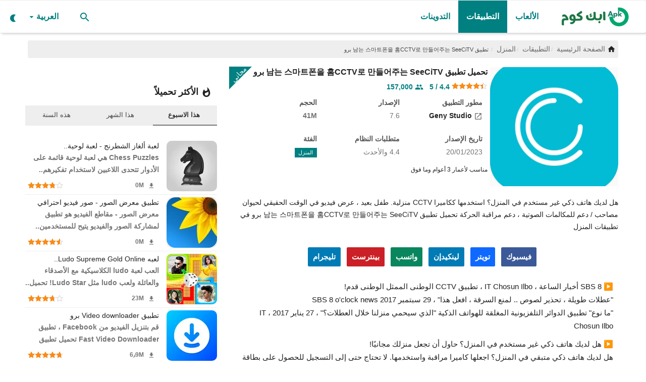

--- FILE ---
content_type: text/html; charset=UTF-8
request_url: https://apk-com.com/downloadapk-code-bluegeny-myhomeview-pro-apk.html
body_size: 29520
content:
<!DOCTYPE html>
<html lang="ar">
<head>     <meta charset="utf-8">
    <meta name="viewport" content="width=device-width,minimum-scale=1,initial-scale=1" />
    <title>تطبيق 남는 스마트폰을 홈CCTV로 만들어주는 SeeCiTV برو - ابك دوت كوم</title>
    <meta name="description" content="هل لديك هاتف ذكي غير مستخدم في المنزل؟ استخدمها ككاميرا CCTV منزلية. طفل بعيد ، عرض فيديو في الوقت الحقيقي لحيوان مصاحب / دعم للمكالمات الصوتية ، دعم مراقبة الحركة تحميل..."/>
    <meta name="keywords" content="تطبيق 남는,,مشاركة,المنزل,"/>
    <meta name="author" content="Geny Studio"/>
	<meta name="rating" content="general">
	<meta name="categories" content="Applications, Games, Android News">
	<meta name="classification" content="All">
	<meta name="generator" content="AwAPlay by ArabWebApps.com +967777712347">
    <meta property="og:locale" content="ar_sa"/>
    <meta property="og:site_name" content="ابك دوت كوم"/>
    <meta property="og:type" content="article"/>
    <meta property="og:title" content="تطبيق 남는 스마트폰을 홈CCTV로 만들어주는 SeeCiTV برو"/>
    <meta property="og:description" content="هل لديك هاتف ذكي غير مستخدم في المنزل؟ استخدمها ككاميرا CCTV منزلية. طفل بعيد ، عرض فيديو في الوقت الحقيقي لحيوان مصاحب / دعم للمكالمات الصوتية ، دعم مراقبة الحركة تحميل..."/>
    <meta property="og:url" content="https://apk-com.com/downloadapk-code-bluegeny-myhomeview-pro-apk.html"/>
    <meta property="og:image" content="https://apk-com.com/uploads/images/202310/image-750x500-651a6eef25733.webp"/>
    <meta property="og:image:width" content="750"/>
    <meta property="og:image:height" content="422"/>
    <meta property="article:author" content="Geny Studio"/>
    <meta property="fb:app_id" content=""/>
        <meta property="article:tag" content="تطبيق 남는"/>
    <meta property="article:tag" content="مشاركة"/>
    <meta property="article:tag" content="المنزل"/>
    <meta property="article:published_time" content="2023-10-02 10:19:11"/>
    <meta property="article:modified_time" content="2023-10-02 10:19:11"/>
    <meta name="twitter:card" content="summary_large_image"/>
    <meta name="twitter:site" content="@ابك دوت كوم"/>
    <meta name="twitter:creator" content="@Geny Studio"/>
    <meta name="twitter:title" content="تطبيق 남는 스마트폰을 홈CCTV로 만들어주는 SeeCiTV برو"/>
    <meta name="twitter:description" content="هل لديك هاتف ذكي غير مستخدم في المنزل؟ استخدمها ككاميرا CCTV منزلية. طفل بعيد ، عرض فيديو في الوقت الحقيقي لحيوان مصاحب / دعم للمكالمات الصوتية ، دعم مراقبة الحركة تحميل..."/>
   <link rel="preload" href="https://apk-com.com/uploads/images/202310/image-512x512-651a6eef4fa3b.webp" as="image">
    <meta name="twitter:image" content="https://apk-com.com/uploads/images/202310/image-750x500-651a6eef25733.webp"/>

    <meta name="apple-mobile-web-app-capable" content="yes">
	<meta name="theme-color" content="#008081">
	<meta name="msapplication-navbutton-color" content="#008081">
	<meta name="apple-mobile-web-app-capable" content="yes">
	<meta name="apple-mobile-web-app-title" content="ابك دوت كوم">
    <meta name="apple-mobile-web-app-status-bar-style" content="green">
    <meta name="apple-mobile-web-app-title" content="ابك دوت كوم">
    <meta name="msapplication-TileImage" content="https://apk-com.com/144x144.png">
    <meta name="msapplication-TileColor" content="#008081">
    <link rel="apple-touch-icon" href="https://apk-com.com/uploads/logo/favicon_649386ee993e42-52730852-78413882.png">
        <link rel="manifest" href="https://apk-com.com/manifest.json">
       <link rel="shortcut icon" type="image/webp" href="https://apk-com.com/uploads/logo/favicon_649386ee993e42-52730852-78413882.png"/>
    <link rel="canonical" href="https://apk-com.com/downloadapk-code-bluegeny-myhomeview-pro-apk.html"/>
	<link rel="amphtml" href="https://apk-com.com/amp/downloadapk-code-bluegeny-myhomeview-pro-apk.html">   <meta name="gdpr" content="0" />
    <link href="https://apk-com.com/assets/vendor/bootstrap/css/bootstrap.min.css" rel="stylesheet"/>
    <link href="https://apk-com.com/assets/css/styles.min.css" rel="stylesheet"/>
    <link href="https://apk-com.com/assets/css/rtl.min.css" rel="stylesheet"/>
     <script type="application/ld+json">[{
"@context": "http://schema.org",
"@type": "Organization",
"url": "https://apk-com.com",
"logo": {"@type": "ImageObject","width": 190,"height": 60,"url": "https://apk-com.com/uploads/logo/logo-64938894669828-55681641-22858882.png"},"sameAs": ["https://www.facebook.com/apklevelnext/","https://twitter.com/APKlevelnext","https://instagram.com/levelnext","https://telegram.com/levelnext"]
},
{
    "@context": "http://schema.org",
    "@type": "WebSite",
    "url": "https://apk-com.com",
    "potentialAction": {
        "@type": "SearchAction",
        "target": "https://apk-com.com/search?q={search_term_string}",
        "query-input": "required name=search_term_string"
    }
}]
</script>
<script type="application/ld+json">
{
  "@context": "http://schema.org/",
  "@type": "MobileApplication",
  "name": "تحميل تطبيق 남는 스마트폰을 홈CCTV로 만들어주는 SeeCiTV برو",
  "image": "https://apk-com.com/uploads/images/202310/image-512x512-651a6eef4fa3b.webp",
  "description": "هل لديك هاتف ذكي غير مستخدم في المنزل؟ استخدمها ككاميرا CCTV منزلية. طفل بعيد ، عرض فيديو في الوقت الحقيقي لحيوان مصاحب / دعم للمكالمات الصوتية ، دعم مراقبة الحركة تحميل...",
  "operatingSystem": "ANDROID",
  "applicationCategory": "5",
  "applicationSubCategory": "المنزل",
  "publisher": "Geny Studio",
  "requirements": "4.4 والأحدث",
  "softwareVersion": "7.6",
  "datePublished": "2023-10-02 10:19:11",
  "fileSize": "41M",
  "contentRating": "مناسب لأعمار 3 أعوام وما فوق",
  "aggregateRating": {
    "@type": "AggregateRating",
    "ratingValue": "4.4",
    "ratingCount": "157000",
	"bestRating": "5",
    "worstRating": "1"
  },
  "offers": {
    "@type": "Offer",
    "priceCurrency": "USD",
    "price": "0"
  }
}
</script>
	
    <style>
@font-face {font-family: 'Material Icons';font-style: normal;font-weight: 400;font-display: swap;src: url(https://apk-com.com/assets/fonts/icons-font.woff2) format('woff2');}.material-icons {font-family: 'Material Icons';font-weight: normal;font-style: normal;font-size: larger;letter-spacing: normal;text-transform: none;display: inline-block;vertical-align: middle;white-space: nowrap;word-wrap: normal;direction: ltr;-webkit-font-feature-settings: 'liga';-webkit-font-smoothing: antialiased}
canvas, caption, center, cite, code, dd, del, details, dfn, div, dl, dt, em, embed, fieldset, figcaption, figure, footer, form, h1, h2, h3, h4, h5, h6, header, hgroup {
    border: 0;
    color: inherit;
    font-size: 100%;
    margin: 0;
    padding: 0;
    vertical-align: baseline;
}
.widget-popular-posts .nav-tabs {
    padding: 10px 0 0;
    background-color: #eee;
}
.section .section-head .title a:hover{background:#008081;color:#fff!important}
.dropdown-menu>li>a i{margin-right:10px}
.col-lg-1,.col-lg-2,.col-lg-3,.col-lg-4,.col-lg-5,.col-lg-6,.col-md-1,.col-md-2,.col-md-3,.col-md-4,.col-md-5,.col-md-6,.col-sm-1,.col-sm-2,.col-sm-3,.col-sm-4,.col-xs-1,.col-xs-2,.col-xs-3,.col-xs-5,.col-xs-6{padding-right:5px;padding-left:5px}
.col-xs-4,.col-xs-5,.col-xs-6{padding-right:10px;padding-left:10px}
.post-item-image img, .post-item-small .left img, .featured-slider .featured-slider-item img, .img-container img{background-color:#eee}
.lazyloaded{background-color:#fafafa}
.lazyload, .lazyloading{opacity:unset}
.slick-slider{position: relative;display: block;box-sizing: border-box;-webkit-user-select: none;-moz-user-select: none;-ms-user-select: none;user-select: none;-webkit-touch-callout: none;-khtml-user-select: none;-ms-touch-action: pan-y;touch-action: pan-y;-webkit-tap-highlight-color: transparent;}.slick-list{position: relative;display: block;overflow: hidden;margin: 0;padding: 0;}.slick-list:focus{outline: none;}.slick-list.dragging{cursor: pointer;cursor: hand;}.slick-slider .slick-track,.slick-slider .slick-list{-webkit-transform: translate3d(0, 0, 0);-moz-transform: translate3d(0, 0, 0);-ms-transform: translate3d(0, 0, 0);-o-transform: translate3d(0, 0, 0);transform: translate3d(0, 0, 0);}.slick-track{position: relative;top: 0;left: 0;display: block;margin-left: auto;margin-right: auto;}.slick-track:before,.slick-track:after{display: table;content: '';}.slick-track:after{clear: both;}.slick-loading .slick-track{visibility: hidden;}.slick-slide{display: none;float: left;height: 100%;min-height: 1px;}[dir='rtl'] .slick-slide{float: right;}.slick-slide img{display: block;}.slick-slide.slick-loading img{display: none;}.slick-slide.dragging img{pointer-events: none;}.slick-initialized .slick-slide{display: block;}.slick-loading .slick-slide{visibility: hidden;}.slick-vertical .slick-slide{display: block;height: auto;border: 1px solid transparent;}.slick-arrow.slick-hidden{display: none;}

#featured .featured-left{padding-left:0}

#star-1:checked ~ div [for=star-1] svg, #star-2:checked ~ div [for=star-1] svg, #star-2:checked ~ div [for=star-2] svg, #star-3:checked ~ div [for=star-1] svg, #star-3:checked ~ div [for=star-2] svg, #star-3:checked ~ div [for=star-3] svg, #star-4:checked ~ div [for=star-1] svg, #star-4:checked ~ div [for=star-2] svg, #star-4:checked ~ div [for=star-3] svg, #star-4:checked ~ div [for=star-4] svg, #star-5:checked ~ div [for=star-1] svg, #star-5:checked ~ div [for=star-2] svg, #star-5:checked ~ div [for=star-3] svg, #star-5:checked ~ div [for=star-4] svg, #star-5:checked ~ div [for=star-5] svg {
  transform: scale(1);
}
#star-1:checked ~ div [for=star-1] svg path, #star-2:checked ~ div [for=star-1] svg path, #star-2:checked ~ div [for=star-2] svg path, #star-3:checked ~ div [for=star-1] svg path, #star-3:checked ~ div [for=star-2] svg path, #star-3:checked ~ div [for=star-3] svg path, #star-4:checked ~ div [for=star-1] svg path, #star-4:checked ~ div [for=star-2] svg path, #star-4:checked ~ div [for=star-3] svg path, #star-4:checked ~ div [for=star-4] svg path, #star-5:checked ~ div [for=star-1] svg path, #star-5:checked ~ div [for=star-2] svg path, #star-5:checked ~ div [for=star-3] svg path, #star-5:checked ~ div [for=star-4] svg path, #star-5:checked ~ div [for=star-5] svg path {
  fill: #FFBB00;
  stroke: #cc9600;
}

label {
  text-align: center;
  cursor: pointer;
}
label svg {
  width: 40px;
  height: auto;
  fill: #fafafa;
  stroke: #008081;
  transform: scale(0.8);
  transition: transform 200ms ease-in-out;
}
label svg path {
  transition: fill 200ms ease-in-out, stroke 100ms ease-in-out;
}

label[for=star-null] {
  display: block;
  margin: 0 auto;
  color: #999;
}
input[type=checkbox], input[type=radio]{display: contents;}

label svg:hover{stroke: #FFBB00;}

#myVideo {
  position: relative;
  height: 100%;
  width: 100%;
  left: 0;
  right: 0;
  top: 0;
  z-index: -1;
  background: rgba(0, 0, 0, 0.5);
  max-height:465px;
}
#myBtn {
     position: absolute;
    top: 300px;
    left: 22px;
    border-radius: 48px;
    background: rgba(0, 0, 0, 0.5);
    border-color: #fff;
    padding: 3px 10px;
  color: #fff;
  cursor: pointer;
}

#myBtn:hover {
 background: rgba(255, 255, 255, 0.5);;
  color: black;
}
#mya
{
	position: absolute;
    z-index: 999;
    color: #fafafa;
    top: 300px;
	right:20px;
	cursor: pointer;
}
.search-icon .material-icons{font-size:24px}
.col-xs-4 .post-item-mid{min-height:170px}
.post-meta .iconstar{color:#fa8b15;font-size:14px}
.post-item .pull-right,.post-item .description{color:#757575}
.widget-head .title .material-icons{margin-left:5px}
.rateinfo .stars{margin: 0; float:none}
#bar_loading {top: 0px;left: 0px;right: 0px;height:4px;width:100%;z-index: 999999;display: none;position:fixed;overflow: hidden;background-color: rgba(255, 255, 255, 0.75);}#bar_loading:before {display: block;position: absolute;content: "";left: -200px;width: 200px;height: 4px;animation: head_loading 1.5s linear infinite;background-color: #008081;}@keyframes head_loading {from {left: -200px; width: 30%;}50% {width: 30%;}70% {width: 70%;}80% { left: 50%;}95% {left: 120%;}to {left: 100%;}}
.clearfix{clear:both}
.top-bar,.news-ticker-title,.section-mid-title .title, #comments .comment-section > .nav-tabs > .active > a,.reaction-num-votes, .modal-newsletter .btn {background-color: #008081} .comment-section .nav-tabs {border-bottom: 2px solid #008081;}


.post-content .post-text a,.post-content .post-text a:hover, .section .section-head .title a:hover, a:hover, a:focus, a:active, .navbar-inverse .navbar-nav > li > a:hover, .navbar-inverse .navbar-nav .dropdown-menu > li:hover > a, .navbar-inverse .navbar-nav .dropdown-menu > li:focus > a, .navbar-inverse .navbar-nav .dropdown-menu > li.active > a, .navbar-inverse .navbar-nav .open .dropdown-menu > li > a:focus, .navbar-inverse .navbar-nav .open .dropdown-menu > li > a:hover, .comment-lists li .btn-comment-reply, .comment-lists li .btn-comment-like, .f-random-list li .title a:hover, .link-forget, .captcha-refresh, .nav-footer li a:hover, .mobile-menu-social li a:hover, .mobile-menu-social li a:focus, .post-files .file button, .icon-newsletter, .btn-load-more:hover, .post-next-prev p span, .list-footer-categories li a:hover, .btn-load-more {color: #008081;text-decoration:none}  .navbar-toggle, .navbar-inverse .navbar-toggle, .nav-payout-accounts > li.active > a, .nav-payout-accounts > li.active > a:focus, .nav-payout-accounts > li.active > a:hover, .nav-payout-accounts .active > a, .swal-button--danger, .sidebar-widget .tag-list li a:hover, .spinner > div, .search-form button {background-color: #008081 !important;}  .navbar-default .navbar-nav > .active > a::after, .navbar-default .navbar-nav > li > a:hover:after, .navbar-inverse .navbar-nav .active a::after, .poll .result .progress .progress-bar {background-color: #008081;}  .btn-custom {background-color: #008081;border-color: #008081;}  ::selection {background: #008081 !important;color: #fff;}  ::-moz-selection {background: #008081 !important;color: #fff;}  .navbar-inverse .navbar-nav > .active > a, .navbar-inverse .navbar-nav > .active > a:hover, .navbar-inverse .navbar-nav > .active > a:focus, .navbar-inverse .navbar-nav > .open > a, .navbar-inverse .navbar-nav > .open > a:hover, .navbar-inverse .navbar-nav > .open > a:focus {color: #008081 !important;background-color: transparent;}  .navbar-inverse .navbar-nav > li > a:focus, .navbar-inverse .navbar-nav > li > a:hover {background-color: transparent;color: #008081;}  .form-input:focus {border-color: #008081;outline: 0 none;}  .post-content .post-tags .tag-list li a:hover, .profile-buttons ul li a:hover {border-color: #008081;background-color: #008081;}  .auth-form-input:focus, .form-textarea:focus, .custom-checkbox:hover + label:before, .leave-reply .form-control:focus, .page-contact .form-control:focus, .comment-error {border-color: #008081;}  .custom-checkbox:checked + label:before {background: #008081;border-color: #008081;}  .comments .comments-title {border-bottom: 2px solid #008081;}  .comment-loader-container .loader, .sub-comment-loader-container .loader {border-top: 5px solid #008081;}  .newsletter .newsletter-button {background-color: #008081;border: 1px solid #008081;}  .post-author-meta a:hover, .post-item-no-image .caption-video-no-image .title a:hover, .comment-meta .comment-liked, .cookies-warning a{color: #008081 !important;}  .video-label, .filters .btn:focus:after, .filters .btn:hover:after, .filters .btn:active:after, .filters .active::after , .footer-bottom{background: #008081;}  .pagination .active a {border: 1px solid #008081 !important;background-color: #008081 !important;color: #fff !important;}  .pagination li a:hover, .pagination li a:focus, .pagination li a:active, .custom-checkbox input:checked + .checkbox-icon {background-color: #008081;border: 1px solid #008081;}  .search-form, .dropdown-more {border-top: 3px solid #008081;}.mobile-language-options li .selected, .mobile-language-options li a:hover  {color: #008081;border: 1px solid #008081;}
.navbar-default .navbar-nav > li > a, .nav-mobile-header-container .menu-icon a, .nav-mobile-header-container .mobile-search .search-icon{color:#008081!important}
.navbar-default .navbar-nav > .active > a, .navbar-default .navbar-nav > .active > a:hover{background-color:#008081;color:#fff!important}
#featured .featured-left{padding-left:0}
.post-item-mid .title{display:block;line-height:1.3;height: 37px}
.post-item .title{display:block; height:50px}
.form-textarea, .form-input{border-color: #008081;background: #fafafa;}
featured-slider .featured-slider-item .caption{background: rgba(0,0,0,0.65)}
.breadcrumb .breadcrumb-item a, .breadcrumb .breadcrumb-item span{font-size:14px}
.list-versions {padding: 6px;list-style: none;}.list-versions li{border-bottom: 1px solid #eee;}.version {vertical-align: top;white-space: normal;position: relative;display: flex;padding: 10px;}.version:hover {background-color: #f5f7fa;}.version figure {width: 48px;height: auto;display: flex;justify-content: center;align-items: center;}.version figure img {width: 48px;height: 48px;border-radius: 20%;transition: all .25s ease;-webkit-transition: all .25s ease;}.version .info {overflow: hidden;margin-right: 10px;display: flex;justify-content: center;flex-direction: column;position: relative;width: 100%;}.version .name {margin-bottom: 4px;}.version .info .vername {color: #333;word-break: break-word;}.vtype {vertical-align: text-bottom;}.vtype span {text-align: center;display: inline-block;border-radius: 4px;min-width: 32px;padding: 0 6px;background: #fff;color: #148a03;border: 1px solid #148a03;font-size: 11px;}.vtype .type-apkobb, .vtype .type-apks, .vtype .type-xapk {color: #1a73d6;border: 1px solid #1a73d6;}.vtype span+span {margin-right: 4px;}.version .description {color: #6f6f6f;font-size: 13px;display: inline-flex;align-items: center;white-space: nowrap;}

.sidebar-widget .widget-head .title, .h1, .h2, .h3, .h4, .h5, .h6, h1, h2, h3, h4, h5, h6,b,strong,.small-post-meta,.post-meta,.post-item-small,.post-item-mid .title,.section .section-head .title{font-weight:600}
.post-item-small .title{display: block;overflow: hidden;text-overflow: ellipsis;white-space: nowrap}
.section .section-content .title{font-weight:400;}
 .post-content .post-text a,.nav-footer li a, .f-widget-follow ul li a{color: #008081;}
}@media screen and (max-width: 480px) {.reaction-num-votes {right: 0 !important;}}.post-text iframe{max-width: 100% !important}.navbar{position: fixed;
    min-height: 64px;
    z-index: 99999;}
.navbar-default .navbar-nav {
    height: 64px;
}
.post-share{
float:right;
display: block;
width: 100%;
white-space: nowrap;
overflow-x: auto;
}
.post-share .share-box li{margin: 8px 8px 0 0!important;}
.share-box li a.twitter{background: #0f69ff;}
.share-box li a.whatsapp{background: #008081;}
.post-share .share-box .social-btn-sm{font-weight:600;width: auto;padding:0 10px}
.f-widget-follow ul li a{color:#fff;font-weight:600}
.f-widget-follow ul li a:hover{background:#008081;}
.nav-footer li a{font-size:16px;font-weight:500}
.post-item h3.title{font-size:14px}
.megamenu .dropdown.megamenu-fw .dropdown-menu,.dropdown-more, .search-form{top:63px}
.navbar-default .navbar-nav > li > a{line-height:64px;font-size:16px}
.megamenu .dropdown-menu {
    right: auto;
    left: auto;
}
.dropdown-menu{text-align:right;}

#wrapper{padding-top:70px;}

.btn-switch-mode svg {
	height:18px;
	width:18px;
    top: 23px;
}

.breadcrumb .breadcrumb-item a, .breadcrumb .breadcrumb-item span{color:#686868}


.post-item-small img, .post-item-mid img, .post-item-large img {
    border-radius: 10px;
}

.img-post {
    border-radius: 15px;
	object-fit: cover;
}
.post-item-small {
    padding-bottom: 5px;
    padding-top: 5px;
    border-bottom: 1px solid #eee;
}

.post-item-horizontal{margin-top:6px;margin-bottom:6px}
a img:hover{    opacity: 0.5;}
.post-text{padding:10px}

.nav-tabs>li.active>a, .nav-tabs>li.active>a:focus, .nav-tabs>li.active>a:hover{font-weight: 700;}
.widget-popular-posts .nav-tabs li a,.breadcrumb > .active,.sidebar-widget .tag-list li a{color: #444;}
.sidebar-widget .recommended-posts .recommended-posts-first .caption{right:10px;left:auto}
.featured-box .caption{right:0;left:auto}
.page-title{white-space:nowrap}
.section .section-content, .widget-body, .comment-section .tab-content{
	padding-top: 5px;
	width:100%;
	float: right;
    padding-right: 5px;
    padding-left: 5px;
	}
.section .section-content	{padding-right:0;padding-left:0}
.sidebar-widget .widget-body{padding-top: 5px;}
.sidebar-widget .recommended-posts .recommended-posts-first .overlay{border-bottom-left-radius: 15px;border-bottom-right-radius: 15px;}


.nopadding {
    margin-right: 0;
    margin-left: 0;
}

.boxdetail {
    display: flex;
	position:relative;
    max-height: 258px;
    width: 100%;
    vertical-align: top;
    white-space: normal;
    text-decoration: none;
    margin: 0;
    padding: 0;
	margin-bottom:20px;
}
.boxdetail .tabimg {
    display: inline-block;
    float: right;
    width: 33%;
    max-height: 236px;
    text-align: center;
    vertical-align: middle;
    overflow: hidden;
}
/*.boxdetail .tabimg img {
    max-height: 236px;
	margin-top:2px;
	border-radius: none;
}*/
.ribbon1 {
    left: auto;
    right: 43px;
    position: absolute;
    bottom: 43px;
}
.ribbon1:before {
    content: '';
    position: absolute;
    top: -1px;
    left: -1px;
    width: 0;
    height: 0;
    border-bottom: 45px solid #008081;
    border-left: 45px solid transparent;
    z-index: 2;
}
.ribbon1 span {
    position: absolute;
    color: #fff;
    left: 12px;
    top: 19px;
    z-index: 2;
    font-size: 12px;
    transform: rotate(-45deg);
    -webkit-transform: rotate(-45deg);
}
.boxdetail .infoapp {
    display: inline-block;
    max-height: 258px;
    width: 67%;
    height: auto;
    vertical-align: top;
    -moz-box-sizing: border-box;
    -webkit-box-sizing: border-box;
    box-sizing: border-box;
    padding-right: 5px;
    padding-left: 5px;
    text-align: inherit;
    overflow: hidden;
}
.apptitle, .apptitle h1 {
    display: block;
    font-size: 16px;
    font-weight: 600;
    line-height: 20px;
    min-height: 18px;
    overflow: hidden;
    text-decoration: none;
    position: relative;
    margin-top: 0;
    margin-bottom: 5px;
    white-space: nowrap;
}
.infosub, .infostars {
    display: block;
    position: relative;
    width: 100%;
}
.infosubtitle {
    color: #0c765c;
    line-height: 16px;
    margin: 1px 0;
    overflow: hidden;
    font-weight: 400;
    white-space: nowrap;
}
.rateinfo {
    overflow: hidden;
    font-weight: 700;
    white-space: nowrap;
    font-size: 14px;
    line-height: 14px;
    padding-right: 1px;
}
.rating {
    color: orange!important;
}
.metainfo {
    -webkit-box-sizing: border-box;
    box-sizing: border-box;
    display: inline-block;
    padding: 10px 10px 10px 0;
    text-align: inherit;
    vertical-align: top;
    width: 160px;
}
.metainfo ._title {
    color: #555;
    font-size: 14px;
    font-weight: 700;
    margin-bottom: 2px;
}
.metainfo .content {
    font-size: 14px;
    color: #737373;
    font-weight: 400;
}
.ribbon0 {
    right: auto;
    left: 0;
    position: absolute;
    top: 0;
}
.ribbon0:before {
    content: '';
    position: absolute;
    top: -1px;
    left: -1px;
    width: 0;
    height: 0;
    border-top: 45px solid #008081;
    border-right: 45px solid transparent;
    z-index: 2;
}
.ribbon0 span {
    position: absolute;
    color: #fff;
    left: 0;
    top: 2px;
    z-index: 2;
    font-size: 14px;
    transform: rotate(-45deg);
    -webkit-transform: rotate(-45deg);
}
.post-share .share-box {
    text-align: center;
	    overflow-x: auto;
    white-space: nowrap;
}
.post-share .share-box li {
    float: none;
}
.post-item-small .right p{height:45px;color:#757575;overflow:hidden}
.btn-edit-post{float:none;}

::-webkit-scrollbar {
    width: 0.5em;
    height: 0;
}
.stars {
	margin: 5px;
}
.post-item-small img {
	min-width: 100px;
}
::-webkit-scrollbar-thumb {
    background: #008081;
    border-radius: 1rem;
}
::-webkit-scrollbar-track {
    background: #ddd;
}
.g-scrolling-carousel {position: relative;margin-right: -10px;margin-left: -15px;}
.g-scrolling-carousel .items {overflow-x: scroll;white-space: nowrap;width: 100%;min-height:200px;background:#333;border-bottom: outset;border-top: inset;-webkit-overflow-scrolling: touch;}
.g-scrolling-carousel .items::-webkit-scrollbar {display: none; }
.g-scrolling-carousel .items img, .g-scrolling-carousel .items iframe{display:inline-block;padding-left:5px;max-height:300px;width:auto;background:#eee;}
.g-scrolling-carousel .items iframe{vertical-align: middle;width:revert-layer;}
.c-white{color:#fafafa}
.footer-widget img {
	filter: brightness(0.9);
}
.featured-slider .featured-slider-item .caption{padding: 5px 10px}
.btn-custom, .newsletter .newsletter-button {
    background-color: #008081;
    border-color: #008081;
}
.section .section-head .title a{border-color: #008081;color:#008081}
.post-content .post-text a, .nav-footer li a, .infosubtitle{color: #008081;}
.share-box li a.whatsapp {
	background: #0a865e!important;
}
.poll .result .progress{
	margin-bottom: 25px;
    height: 22px;
}
.poll .result .progress{color:#fff;border-radius: 15px;background-color: #ccc;}
.poll .result .progress .progress-bar, .poll .result .progress span{right:50%;line-height: 21px;font-size:14px}
.question{background:#fafafa; padding:15px}
.custom-radio .checkbox-icon {
    border: 2px solid #008081;
    background-color: #fff;
}
#comments .comment-section > .nav-tabs > .active > a, .footer-bottom, .share-box li a.whatsapp{background-color: #008081;}
@media (max-width: 767px), @media (max-width: 991px), @media (max-width: 768px), @media (max-width: 350px), @media (max-width: 351px), @media (max-width: 576px), @media (max-width: 550px), @media (max-width: 551px), @media (max-width: 468px) {
		 .d-none{display:none} .row{margin:0}.container, .container-fluid,.col-sm-12,.col-xs-12,.col-sm-8,.col-xs-8{padding-right:0;padding-left:0;margin:0}#wrapper{padding-top:0;overflow-x: hidden;margin-top: -5px;} .breadcrumb {
    white-space: nowrap;
}.footer-widgets{text-align:center}
.btn-switch-mode svg{top:15px;}
.divscroll .col-xs-4 {float:none;display:inline-block;width:28%}
.divscroll .col-xs-6 {float:none;display:inline-block;width:45%}
.nav-mobile .profile-dropdown{border-bottom: 1px solid #eee}.nav-mobile .profile-dropdown .dropdown-menu{right:0;width:100%}.nav-mobile .profile-dropdown .dropdown-menu > li{background:#eee}
.box-small{margin-bottom:7px;} #content{padding: 5px 0;}.postcontent{padding:5px} .metainfo ._title {display:none} .mt-10{margin-top:15px} .mb-10{margin-bottom:15px} .apptitle, .apptitle h1 {white-space: nowrap; overflow-x: auto;} .metainfo { -webkit-box-sizing: border-box; box-sizing: border-box; display: inline-block; padding: 0 10px; text-align: left; vertical-align: top; width:auto; max-width:70% } .metainfo .content { white-space: nowrap; overflow-x: auto; } .postcontent .post-share{margin-bottom:5px} .nav-footer{padding-bottom:10px}.page-num{display:block!important}.comment-nav-tabs li, .comment-nav-tabs li a, .comment-nav-tabs li a h4{width:auto}.newsletter input{width:80%}::-webkit-scrollbar {width: 0;height: 0!important;} .featured-slider .featured-slider-item img{height:100%;}#featured{margin-top:-10px} #featured .featured-box, #featured .featured-box .box-inner{height: auto;}.box-large .item-content{padding-right:25px;} #footer{padding-top:20px;} #footer .footer-bottom .footer-bottom-right, #footer .footer-bottom .footer-bottom-left{text-align:center} .widget-head{border-top-left-radius:0!important} .btn-block-more .more{line-height:52px} .btn-block-more .caret{ top: -6px; left: 5px; color: #fff;} .dropdown-menu{left:10px;right:auto} .box-large{height:auto} .page-breadcrumb{display:block;margin-bottom: 3px} .f-widget-follow ul li a{height:48px;width:48px;line-height:48px} #myBtn{top:160px;left:5px} #mya{top:160px;right:5px}
label svg {
  width: 30px;
  }
}</style>
<script type="1d7d9107e9d441c5c2f3e3ed-text/javascript">var VrConfig = {baseURL: 'https://apk-com.com', csrfTokenName: 'app_csrf_token', csrfCookieName: 'daapp_csrf_cookie', sysLangId: '2', isRecaptchaEnabled: '0', textOk: "نعم", textCancel: "إلغاء", textCorrectAnswer : "اجابة صحيحة", textWrongAnswer : "إجابة خاطئة"};</script>	    <meta name="google-site-verification" content="HBkk6GwF7be1UNbDZrwBJIher5d4kEJ4fV44mHsEjRU" /><div id="bar_loading"></div></head>
<body>
<header id="header">	
    <nav class="navbar navbar-default main-menu megamenu">
<div class="container-fluid">
<div class="collapse navbar-collapse">
<div class="row">
<ul class="nav navbar-nav">
<li><a class="aloader" title="ابك دوت كوم" href="https://apk-com.com">
                            <img src="https://apk-com.com/uploads/logo/logo-64938894669828-55681641-22858882.png" alt="ابك دوت كوم" class="logo" width="150px" height="41px">
                        </a></li>
<li class="dropdown megamenu-fw mega-li-4 ">
<a class="aloader" title="الألعاب" href="https://apk-com.com/games-4" class="dropdown-toggle">الألعاب</a>
</li>
<li class="dropdown megamenu-fw mega-li-5 active">
<a class="aloader" title="التطبيقات" href="https://apk-com.com/apps-5" class="dropdown-toggle">التطبيقات</a>
</li>
<li class="dropdown megamenu-fw mega-li-6 ">
<a class="aloader" title="التدوينات" href="https://apk-com.com/blogs" class="dropdown-toggle">التدوينات</a>
</li>
</ul>


<ul class="nav navbar-nav navbar-right">
<li class="li-search">
<a class="search-icon" href="#search"><span class="material-icons">search</span></a>
<div class="search-form">
<form action="https://apk-com.com/search" method="get" id="search_validate">
<input type="text" name="q" maxlength="300" id="q" pattern=".*\S+.*" class="form-control form-input" placeholder="بحث..."  required>
<button class="btn btn-default" name="submit"><span class="material-icons">search</span></button>
</form>
</div>
</li>

<li class="dropdown">
<a class="dropdown-toggle" data-toggle="dropdown" href="#lang" aria-expanded="false">
<i class="icon-language"></i>&nbsp;
العربية<span class="material-icons">arrow_drop_down</span>
</a>
<ul class="dropdown-menu lang-dropdown">
<li><a href="https://apk-com.com/en" class="">English</a></li>
<li><a href="https://apk-com.com" class="selected">العربية</a></li>
</ul>
</li>
<li class="li-dark-mode-sw">
<form action="https://apk-com.com/switch-dark-mode" method="post">
<input type="hidden" name="app_csrf_token" value="2241ea7aa5136eb86976a77c7d7b5777" /><input type="hidden" name="back_url" value="https://apk-com.com/downloadapk-code-bluegeny-myhomeview-pro-apk.html">
<button type="submit" name="theme_mode" value="dark" class="btn-switch-mode">
<svg xmlns="http://www.w3.org/2000/svg" enable-background="new 0 0 24 24" height="24px" viewBox="0 0 24 24" width="24px" fill="#008081"><title>الوضع المظلم</title><path d="M14,2c1.82,0,3.53,0.5,5,1.35C16.01,5.08,14,8.3,14,12s2.01,6.92,5,8.65C17.53,21.5,15.82,22,14,22C8.48,22,4,17.52,4,12 S8.48,2,14,2z"/></svg>
</button>
</form>
</li>

</ul>


</div>
</div>
</div>
</nav>    <div class="mobile-nav-container">
        <div class="nav-mobile-header">
            <div class="container-fluid">
                <div class="row">
                    <div class="nav-mobile-header-container">
                        <div class="menu-icon">
                            <a href="#menu" class="btn-open-mobile-nav"><span class="material-icons">menu</span></a>
                        </div>
                        <div class="mobile-logo">
                            <a href="https://apk-com.com">
                             <img src="https://apk-com.com/uploads/logo/logo-64938894669828-55681641-22858882.png" alt="ابك دوت كوم" class="logo" width="150px" height="41px">
                            </a>
                        </div>
						<div class="darkmode">
						<form action="https://apk-com.com/switch-dark-mode" method="post">
<input type="hidden" name="app_csrf_token" value="2241ea7aa5136eb86976a77c7d7b5777" /><input type="hidden" name="back_url" value="https://apk-com.com/downloadapk-code-bluegeny-myhomeview-pro-apk.html">
<button type="submit" name="theme_mode" value="dark" class="btn-switch-mode">
<svg xmlns="http://www.w3.org/2000/svg" enable-background="new 0 0 24 24" height="24px" viewBox="0 0 24 24" width="24px" fill="#008081"><title>الوضع المظلم</title><path d="M14,2c1.82,0,3.53,0.5,5,1.35C16.01,5.08,14,8.3,14,12s2.01,6.92,5,8.65C17.53,21.5,15.82,22,14,22C8.48,22,4,17.52,4,12 S8.48,2,14,2z"/></svg>
</button>
</form>
</div>
                        <div class="mobile-search">
                            <a class="search-icon" href="#search"><span class="material-icons">search</span></a>
                        </div>
						
                    </div>
                </div>
            </div>
        </div>
    </div>
</header>
<div id="overlay_bg" class="overlay-bg"></div>
<div class="mobile-nav-search">
    <div class="search-form">
        <form action="https://apk-com.com/search" method="get">
            <input type="text" name="q" id="q" maxlength="300" pattern=".*\S+.*" class="form-control form-input" placeholder="بحث..." required>
            <button class="btn btn-default" name="submit"><span class="material-icons">search</span></button>
        </form>
    </div>
</div>
<div id="wrapper">
    <div class="container">
        <div class="row">
           <div class="col-sm-12 page-breadcrumb">
                <ol class="breadcrumb">
                    <li class="breadcrumb-item">
                       <i class="material-icons">home</i> <a class="aloader" title="ابك دوت كوم" href="https://apk-com.com">الصفحة الرئيسية</a>
                    </li>
                                                <li class="breadcrumb-item active"><a href="https://apk-com.com/apps-5">التطبيقات</a></li>
                                                    <li class="breadcrumb-item active"><a href="https://apk-com.com/apps-5/house-and-home">المنزل</a></li>
                                            <li class="breadcrumb-item active"> تطبيق 남는 스마트폰을 홈CCTV로 만들어주는 SeeCiTV برو</li>
                </ol>
            </div>
			            <div id="content" class="col-sm-8 col-xs-12">
                <div class="post-content">
				                    <div class="nopadding" >
<div class="boxdetail">
<div class="tabimg">                <img src="[data-uri]" data-src="https://apk-com.com/uploads/images/202310/image-512x512-651a6eef4fa3b.webp" class="lazyload img-cover center-image" alt="تطبيق 남는 스마트폰을 홈CCTV로 만들어주는 SeeCiTV برو" height="512" width="512" />
                            		
		</div>
<div class="infoapp">
<div class="apptitle"><h1>تحميل تطبيق 남는 스마트폰을 홈CCTV로 만들어주는 SeeCiTV برو</h1></div>
<div class="infosub"><div class="infosubtitle"><span class="rateinfo"><div class="stars"><span style="width:88%" title="التقييم 4.4 من 5"></span></div> 4.4 / 5  &nbsp;  <i class="material-icons">people</i> 157,000</span></div></div>

<div class="metainfo"><div class="_title">مطور التطبيق </div><div class="content"><i class="material-icons">open_in_new</i> <a class="aloader" title="Geny Studio" href="https://apk-com.com/developer/Geny Studio"><b>Geny Studio</b></a></div></div>
<div class="metainfo"><div class="_title">الإصدار </div><div class="content"> 7.6</div></div>
<div class="metainfo"><div class="_title">الحجم </div><div class="content"><b> 41M</b></div></div>
<div class="metainfo hidden-xs"><div class="_title">تاريخ الإصدار </div><div class="content"> 20/01/2023</div></div>
<div class="metainfo"><div class="_title">متطلبات النظام </div><div class="content">4.4 والأحدث</div></div>
<div class="metainfo"><div class="_title">الفئة </div><div class="content">
<a class="aloader" title="المنزل" href="https://apk-com.com/apps-5/house-and-home">
                            <span class="category-label" style="background-color: #008081">
                                المنزل                            </span>
                        </a> 
												</div></div>
					
					<div class="ribbon0"><span>مجاني</span></div>
					<div class="clearfix"></div>
					<small> مناسب لأعمار 3 أعوام وما فوق</small>
</div>				
</div>	
	
</div>

                             <p>
                                هل لديك هاتف ذكي غير مستخدم في المنزل؟ استخدمها ككاميرا CCTV منزلية. طفل بعيد ، عرض فيديو في الوقت الحقيقي لحيوان مصاحب / دعم للمكالمات الصوتية ، دعم مراقبة الحركة تحميل تطبيق 남는 스마트폰을 홈CCTV로 만들어주는 SeeCiTV برو في تطبيقات المنزل                            </p>
		           

	
		                <section class="col-sm-12 col-xs-12 m-b-10">
                    <div class="row">
                        <ins class="adsbygoogle"
     style="display:block; text-align:center;"
     data-ad-layout="in-article"
     data-ad-format="fluid"
     data-ad-client="ca-pub-7291259733334903"
     data-ad-slot="4190641736"></ins>
<script type="1d7d9107e9d441c5c2f3e3ed-text/javascript">
     (adsbygoogle = window.adsbygoogle || []).push({});
</script>                    </div>
                </section>
            

					<div class="post-share">
                        <ul class="share-box">
    <li>
        <a href="https://facebook.com/sharer/sharer.php?u=https%3A%2F%2Fapk-com.com%2Fdownloadapk-code-bluegeny-myhomeview-pro-apk.html" title="فيسبوك" target="_blank" class="social-btn-sm facebook" rel="noopener noreferrer nofollow">
            <span>فيسبوك</span>
        </a>
    </li>
    <li>
        <a href="https://twitter.com/share?text=%D8%AA%D8%B7%D8%A8%D9%8A%D9%82+%EB%82%A8%EB%8A%94+%EC%8A%A4%EB%A7%88%ED%8A%B8%ED%8F%B0%EC%9D%84+%ED%99%88CCTV%EB%A1%9C+%EB%A7%8C%EB%93%A4%EC%96%B4%EC%A3%BC%EB%8A%94+SeeCiTV+%D8%A8%D8%B1%D9%88&amp;url=https%3A%2F%2Fapk-com.com%2Fdownloadapk-code-bluegeny-myhomeview-pro-apk.html" title="تويتر" target="_blank" class="social-btn-sm twitter" rel="noopener noreferrer nofollow">
           <span>تويتر</span>
        </a>
    </li>
    <li>
        <a href="http://www.linkedin.com/shareArticle?mini=true&amp;url=https%3A%2F%2Fapk-com.com%2Fdownloadapk-code-bluegeny-myhomeview-pro-apk.html" title="لينكيدإن" target="_blank" class="social-btn-sm linkedin" rel="noopener noreferrer nofollow">
             <span>لينكيدإن</span>
        </a>
    </li>
    <li class="li-whatsapp">
        <a href="https://api.whatsapp.com/send?text=%D8%AA%D8%B7%D8%A8%D9%8A%D9%82+%EB%82%A8%EB%8A%94+%EC%8A%A4%EB%A7%88%ED%8A%B8%ED%8F%B0%EC%9D%84+%ED%99%88CCTV%EB%A1%9C+%EB%A7%8C%EB%93%A4%EC%96%B4%EC%A3%BC%EB%8A%94+SeeCiTV+%D8%A8%D8%B1%D9%88 - https%3A%2F%2Fapk-com.com%2Fdownloadapk-code-bluegeny-myhomeview-pro-apk.html" class="social-btn-sm whatsapp" target="_blank" rel="noopener noreferrer nofollow">
            <span>واتسب</span>
        </a>
    </li>
    <li>
        <a href="https://pinterest.com/pin/create/button/?url=https%3A%2F%2Fapk-com.com%2Fdownloadapk-code-bluegeny-myhomeview-pro-apk.html&amp;media=https://apk-com.com/uploads/images/202310/image-512x512-651a6eef4fa3b.webp" title="بينترست" class="social-btn-sm pinterest" target="_blank" rel="noopener noreferrer nofollow">
            <span>بينترست</span>
        </a>
    </li>
	<li>
	<a href="tg://msg_url?url=https%3A%2F%2Fapk-com.com%2Fdownloadapk-code-bluegeny-myhomeview-pro-apk.html" class="social-btn-sm linkedin" title="تليجرام" target="_blank" rel="noopener noreferrer nofollow">
<span>تليجرام</span>
</a>
	</li>
    </ul>                    </div>
                    <article class="post-text">
                        <p>
			          ▶ SBS 8 أخبار الساعة ، IT Chosun Ilbo ، تطبيق CCTV الوطنى الممثل الوطنى قدم!<br>&quot;عطلات طويلة ، تحذير لصوص .. لمنع السرقة ، افعل هذا&quot; ، 29 سبتمبر 2017 SBS 8 o&#39;clock news<br>&quot;ما نوع&quot; تطبيق الدوائر التلفزيونية المغلقة للهواتف الذكية &quot;الذي سيحمي منزلنا خلال العطلات؟&quot; ، 27 يناير 2017 ، IT Chosun Ilbo</p><p>▶ هل لديك هاتف ذكي غير مستخدم في المنزل؟ حاول أن تجعل منزلك مجانيًا!<br>هل لديك هاتف ذكي متبقي في المنزل؟ اجعلها كاميرا مراقبة واستخدمها. لا تحتاج حتى إلى التسجيل للحصول على بطاقة هاتف / سيم. تحول إلى CCTV بمجرد تثبيت التطبيق بعد الاتصال بالإنترنت اللاسلكي !!</p><p>▶ من السهل جدًا تكوين واستخدام الدوائر التلفزيونية المغلقة في المنزل!<br>لا حاجة لإعداد راوتر معقد. ما عليك سوى تسجيل الدخول إلى اثنين أو أكثر من الهواتف الذكية (الهاتف القديم: لكاميرا CCTV + الهاتف الحالي: لمشاهدة CCTV) باستخدام نفس معرف Gmail ويكتمل الاتصال!</p><p>▶ انخفاض استهلاك الطاقة والبطارية!<br>على عكس تطبيقات الجهات الخارجية التي تتطلب بقاء شاشة الكاميرا قيد التشغيل ، فإن SeeCiTV يستهلك بيانات الإنترنت ولا يشغل الكاميرا إلا عند الاتصال بكاميرات المراقبة مع إيقاف تشغيل الشاشة ، لذلك لا يوجد استهلاك مفرط للبطارية والطاقة ، ومشاكل ارتفاع درجة الحرارة ، وإهدار البيانات.</p><p>▶ اتصال قوي وآمن p2p! يتم توفير نظام أمان مزدوج من خلال الوصول إلى كلمة المرور!<br>هل أنت قلق بشأن الأمن؟ لا يوفر SeCiTV اتصالاً آمنًا قويًا من نظير إلى نظير فحسب ، بل يضاعف أيضًا مستوى الأمان من خلال تأكيد كلمة مرور الوصول إلى الكاميرا (PIN) التي حددها المستخدم عند الاتصال بين الأجهزة. نظرًا لأنه يتم تخزين كلمة مرور الوصول إلى الكاميرا في جهاز المستخدم فقط ، فهناك خطر ضئيل للغاية من التعرض للخارج.</p><p>▶ يمكنك مشاهدة الدوائر التلفزيونية المغلقة في الوقت الحقيقي أينما كان الإنترنت!<br>يمكنك المشاهدة من خلال الاتصال بكاميرا CCTV التي صنعتها ، أينما كان هناك اتصال بالإنترنت ، بغض النظر عن الموقع ، محليًا أو خارجيًا.</p><p>يوفر دفقًا صوتيًا / صوتيًا عالي الدقة / بدون تأخير<br>تحقق من وظيفة دفق الوقت الحقيقي للفيديو عالي الجودة / الصوت ثنائي الاتجاه دون تأخير. (يدعم جودة فيديو تصل إلى 1080p HD حسب الطراز)</p><p>▶ وظيفة مراقبة الدخيل! كما يتم توفير وظيفة التسجيل السحابي!<br>يكتشف وضع مراقبة الدخيل تلقائيًا الأجسام المتحركة ويبلغ عنها في الوقت الفعلي بعد التسجيل.<br>على عكس تطبيقات الجهات الخارجية التي تبدأ التسجيل عند حدوث الحركة (التسجيل فقط بعد اكتشاف الحركة ، مما يتسبب في تسجيل مشكلة بعد مرور كائن متحرك) ، طريقة تسجيل Time Machine (التسجيل قبل + بعد اكتشاف الحركة: فيديو قبل الكائن المتحرك يتحرك) طريقة التسجيل المؤقت - مثل طريقة تسجيل الصندوق الأسود) ، لا يتم إسقاط فيديو الدخيل أبدًا. بالإضافة إلى ذلك ، يتم حفظ الفيديو المسجل مباشرة في سحابة Google Drive الشخصية (يتم توفير 15 جيجابايت مجانًا) ، حتى تتمكن من التحقق من ذلك في أي وقت وفي أي مكان.</p><p>▶ تشغيل الدوائر التلفزيونية المغلقة عن بعد! اتصال مستقر<br>يمكنك تشغيل وإيقاف تشغيل كاميرا CCTV عن بعد عن طريق تشغيل التطبيق في أي وقت. إذا نسيت تشغيل كاميرا CCTV والخروج ، أو إذا لم يكن الاتصال جيدًا بسبب انقطاع الاتصال بالشبكة ، فيمكنك إعادة تشغيل CCTV لتقليل أي مشاكل في الاتصال قد تحدث.</p><p>▶ يمكن تشغيله ليس فقط على الهواتف الذكية ولكن أيضًا على الأجهزة اللوحية!<br>يمكن الوصول إليه من الهواتف الذكية وكذلك الأجهزة اللوحية. حاول الوصول إليه على شاشة أكبر.</p><p>▶ الآن ، لا تدفع أموالًا باهظة الثمن واشتري كاميرات مراقبة بطيئة ولا تتصل جيدًا!<br>إذا كان لديك هاتف ذكي قديم لا يزال في المنزل ، فيمكنك إنشاء CCTV في المنزل بسرعة أكبر وجودة صورة / صوت أفضل. وأفضل ما في الأمر أنه يمكنك اصطحابه معك أينما ذهبت وتثبيته أينما كان هناك اتصال بالإنترنت.</p><p>▶ الميزات الرئيسية<br>- فيديو مباشر بجودة عالية تصل إلى 1080 بكسل / دفق صوتي ثنائي الاتجاه<br>- يمكن استخدام كل من الكاميرات الأمامية والخلفية ككاميرات CCTV<br>- ضوء فلاش الكاميرا عن بعد ON / OFF<br>- وظيفة تسجيل الفيديو المباشر CCTV عالية الجودة<br>- مراقبة الدخيل ، تسجيل آلة الوقت ، خدمة التخزين السحابي المجانية<br>- تشغيل وضع كاميرا CCTV عن بعد<br>- اتصال سريع ونقل فيديو / صوت فائق الوضوح بدون تأخير</p><p>*** من أجل تكوين CCTV ، يجب أن يكون لديك كاميرا CCTV وجهازي Android أو أكثر للعرض (العارض) ، ويلزم الاتصال بالإنترنت. وهو يدعم إصدار Android 4.3 وما بعده ، وبالنسبة للهواتف الذكية الأقدم ، لا تحتاج إلى التسجيل للحصول على مشغل شبكة جوال أو شريحة SIM. ***</p><p>استخدم هاتفك الذكي أو جهازك اللوحي غير المستخدم أو المتبقي في المنزل. للحصول على أفضل جودة للصورة ، نوصي باستخدام شبكة 4G أو الإنترنت ذي النطاق الترددي العالي.</p><p>حاليًا ، تم إصدار إصدار Android فقط.</p><p>سيتم أيضًا إطلاق إصدار iOS وويب قريبًا.</p><p>Kakao Plus Friends (استعلام ومعلومات الدردشة 1: 1): <a target="_blank" href="http://pf.kakao.com/_QPxoTxl" rel="noopener"><i class="material-icons">link</i> الرابط من هنا</a> </p><p><br>※ معلومات عن حقوق الوصول<br>[حقوق الوصول المطلوبة]<br>- الكاميرا: تُستخدم لإرسال واستقبال فيديو الكاميرا ، ولتوفير صور / مقاطع فيديو للمتطفلين ووظائف المراقبة المنتظمة (تنطبق على جميع إصدارات Android)<br>- مساحة التخزين: تُستخدم لتخزين ملفات الصور والفيديو التي تم إنشاؤها بواسطة التطبيق على الجهاز أو نقلها إلى Google Drive (الإصدار 9 من Android أو أقل فقط)<br>- الميكروفون: يستخدم لتوفير المكالمات الصوتية بين الأجهزة (لجميع إصدارات Android)<br>[حقوق الوصول الاختيارية]<br>- الأجهزة المجاورة: تُستخدم للربط بأجهزة صوت Bluetooth (فقط لنظام Android 12 أو أعلى)<br>-الهاتف: يُستخدم لفصل الدوائر التلفزيونية المغلقة تلقائيًا أثناء اتصال مكالمة هاتفية (لجميع إصدارات Android)</p><p>※ حتى إذا كنت لا توافق على حق الوصول الاختياري ، يمكنك استخدام الخدمة باستثناء وظيفة هذا الحق.                        </p>
												<h2>تحميل تطبيق 남는 스마트폰을 홈CCTV로 만들어주는 SeeCiTV برو</h2>
                        <p id="download">
						يمكنك التحميل تطبيق 남는 스마트폰을 홈CCTV로 만들어주는 SeeCiTV برو عبر هذه الروابط : <br> 
						</p>
						<div class="nopadding paddingTB">
                                         <section class="col-sm-12 col-xs-12 m-b-5">
                    <div class="row">
                        <ins class="adsbygoogle"
     style="display:block; text-align:center;"
     data-ad-layout="in-article"
     data-ad-format="fluid"
     data-ad-client="ca-pub-7291259733334903"
     data-ad-slot="4190641736"></ins>
<script type="1d7d9107e9d441c5c2f3e3ed-text/javascript">
     (adsbygoogle = window.adsbygoogle || []).push({});
</script>                    </div>
                </section>
            

                        </div>
						<p class="text-center" id="old-version">
						<a class="btn btn-default m-t-5" id="down" download="تطبيق-남는-스마트폰을-홈CCTV로-만들어주는-SeeCiTV-برو-v7.6-APK-للإندرويد--apk-com.com.apk" href="https://apk-com.com/apk/app/com.code.bluegeny.myhomeview/تطبيق-남는-스마트폰을-홈CCTV로-만들어주는-SeeCiTV-برو/download/last-version" rel="noopener"><i class="material-icons">android</i> تحميل APK v7.6 مباشر</a>
												<a class="btn btn-default m-t-5" target="_blank" rel="nofollow" href="https://play.google.com/store/apps/details?id=com.code.bluegeny.myhomeview"><i class="material-icons">shop</i> Get on Google Play</a>
												<a class="btn btn-default m-t-5" id="oldver" data-url="com.code.bluegeny.myhomeview" href="#download" rel="noopener"><i class="material-icons">update</i> الإصدارات المتوفرة</a>
																		<br><br>
						</p>
						
						 						 <h3>ماهو الجديد في الإصدار 7.6</h3>
						 <p>
					      <a target="_blank" href="http://v7.6(174)" rel="noopener"><i class="material-icons">link</i> الرابط من هنا</a> 버전 출시 안내 v3<br>- 카메라 포커스 기능 추가 (유료 버전).<br>- 실시간 시청화면에 고급 스피커 설정 기능 추가.<br>- 기타 버그 수정.						
												 
                                                          <div class="post-tags">
                            <ul class="tag-list divscroll">
                               								 <li><a class="aloader" title="تطبيق 남는" href="https://apk-com.com/tagss/تطبيق-남는">تطبيق 남는</a></li>
								 								 <li><a class="aloader" title="مشاركة" href="https://apk-com.com/tagss/مشاركة">مشاركة</a></li>
								 								 <li><a class="aloader" title="المنزل" href="https://apk-com.com/tagss/المنزل">المنزل</a></li>
								                             </ul>
                        
                    </div>
                    <div class="clearfix"></div>  
				 			  
			                   <div class="show-on-page-load" style="max-width:100%;margin:0 auto;">
				<div class="g-scrolling-carousel">
                <div class="items">
                <iframe class="lazyload" width="288px" height="512px" alt="تطبيق 남는 스마트폰을 홈CCTV로 만들어주는 SeeCiTV برو" title="تطبيق 남는 스마트폰을 홈CCTV로 만들어주는 SeeCiTV برو Video" src="https://play-lh.googleusercontent.com/cw4YfeKfxN8lUWbBUWPFHaXM8rBixXwodWDZL2B1cAgE4W2PyO8-m7mUTr1p37eIMw" data-src="https://www.youtube.com/embed/53zukaC8Nbo" allowfullscreen></iframe><img width="288px" height="512px" src="[data-uri]" data-src="https://play-lh.googleusercontent.com/l--AeMkg9pFD9uPA_P5AmJ2zFSY73y5GGMAdmV13IFkUuR4JrUzWCB54ypjOVJp0m1c" alt="تطبيق 남는 스마트폰을 홈CCTV로 만들어주는 SeeCiTV برو1" title="تطبيق 남는 스마트폰을 홈CCTV로 만들어주는 SeeCiTV برو1" class="lazyload" /><img width="288px" height="512px" src="[data-uri]" data-src="https://play-lh.googleusercontent.com/pOayuRxy8Vxbxx8uqvxttSpk3GnLS4jXlgbqf97oCKkMzMDvg4txb_Mzr9GdbcLZOw" alt="تطبيق 남는 스마트폰을 홈CCTV로 만들어주는 SeeCiTV برو2" title="تطبيق 남는 스마트폰을 홈CCTV로 만들어주는 SeeCiTV برو2" class="lazyload" /><img width="288px" height="512px" src="[data-uri]" data-src="https://play-lh.googleusercontent.com/Y1TW-BmdFPVIltKtbF2tosaUuXJYF9oDNclbQyTXQBnRJUT7jG0Docko7nP3QQ2nwQ" alt="تطبيق 남는 스마트폰을 홈CCTV로 만들어주는 SeeCiTV برو3" title="تطبيق 남는 스마트폰을 홈CCTV로 만들어주는 SeeCiTV برو3" class="lazyload" /><img width="288px" height="512px" src="[data-uri]" data-src="https://play-lh.googleusercontent.com/OQOoktircDEzLtZ3fqQgtWWF7o0xFMgOt6-TtfL7_o-Ihlgcuzp8ArBekyHrPPA-6oAc" alt="تطبيق 남는 스마트폰을 홈CCTV로 만들어주는 SeeCiTV برو4" title="تطبيق 남는 스마트폰을 홈CCTV로 만들어주는 SeeCiTV برو4" class="lazyload" /><img width="288px" height="512px" src="[data-uri]" data-src="https://play-lh.googleusercontent.com/T0P7KxQvDd6PLlAhFDHPbv8ob8aYupjj-cskrhmUlYXPJCY0A9F3PqR8pzErfWtbe8k" alt="تطبيق 남는 스마트폰을 홈CCTV로 만들어주는 SeeCiTV برو5" title="تطبيق 남는 스마트폰을 홈CCTV로 만들어주는 SeeCiTV برو5" class="lazyload" />			    </div>
                </div> 
                </div>
			    			    
                       </article>
		    </div>
                				
				                <section class="section section-related-posts">
                    <div class="section-head">
                        <h2 class="title"><i class="material-icons">more</i> المزيد في التطبيقات المنزل <span class="material-icons pull-left">arrow_back</span></h2>
                    </div>
                    <div class="section-content">
					 
                        <div class="row">
	
                                                                                                <div class="col-sm-6 col-xs-12"><div class="post-item-small">
   
        <div class="left">
            <a class="aloader" title="تطبيق سكني برو" href="https://apk-com.com/sa-housing-sakani">                <img src="[data-uri]" data-src="https://apk-com.com/uploads/images/202302/image-100x100-63e715019d437.webp" alt="تطبيق سكني برو" class="lazyload  img-responsive img-post" width="1" height="1"/>
    
</a>
        </div>

    <div class="right">
        <span class="title">تطبيق سكني برو</span>
      
		<p>ندعوكم لتصفح الإصدار التجريبي من تطبيق سكني+ تحميل تطبيق سكني برو من تطبيقات..</p>
		 <span class="small-post-meta">
                    
    <div class="stars"><span style="width:92%" title="التقييم 4.6 من 5"></span></div><span class="pull-right"> 
  <i class="material-icons">get_app</i> 94k 
</span>                </span>
    </div>
</div>
</div>                            
								                                                                    <div class="col-sm-6 col-xs-12"><div class="post-item-small">
   
        <div class="left">
            <a class="aloader" title="تطبيق تخطيط الغرفة: ديكور المنزل برو" href="https://apk-com.com/download-pro-apk-icandesignapp-all">                <img src="[data-uri]" data-src="https://apk-com.com/uploads/images/202302/image-100x100-63ee9769753f5.webp" alt="تطبيق تخطيط الغرفة: ديكور المنزل برو" class="lazyload  img-responsive img-post" width="1" height="1"/>
    
</a>
        </div>

    <div class="right">
        <span class="title">تطبيق تخطيط الغرفة: ديكور المنزل..</span>
      
		<p>مصمم أرضيات. صمم منزلك الخاص، إعادة تصميم المنزل والديكور تحميل تطبيق تخطيط..</p>
		 <span class="small-post-meta">
                    
    <div class="stars"><span style="width:92%" title="التقييم 4.6 من 5"></span></div><span class="pull-right"> 
  <i class="material-icons">get_app</i> 0M 
</span>                </span>
    </div>
</div>
</div>                            
								                                                                    <div class="col-sm-6 col-xs-12"><div class="post-item-small">
   
        <div class="left">
            <a class="aloader" title="تطبيق Urban Company (Prev UrbanClap) برو" href="https://apk-com.com/download-pro-apk-urbanclap-urbanclap">                <img src="[data-uri]" data-src="https://apk-com.com/uploads/images/202302/image-100x100-63fcb2e6b81c5.webp" alt="تطبيق Urban Company (Prev UrbanClap) برو" class="lazyload  img-responsive img-post" width="1" height="1"/>
    
</a>
        </div>

    <div class="right">
        <span class="title">تطبيق Urban Company (Prev UrbanClap)..</span>
      
		<p>خدمات التجميل والمنازل الرائدة في العالم مع أكثر من 7 ملايين مستخدم وشركاء..</p>
		 <span class="small-post-meta">
                    
    <div class="stars"><span style="width:88%" title="التقييم 4.4 من 5"></span></div><span class="pull-right"> 
  <i class="material-icons">get_app</i> 54k 
</span>                </span>
    </div>
</div>
</div>                            
								                                                                    <div class="col-sm-6 col-xs-12"><div class="post-item-small">
   
        <div class="left">
            <a class="aloader" title="تطبيق Redfin Houses for Sale  Rent برو" href="https://apk-com.com/downloadapk-redfin-android-pro-apk.html">                <img src="[data-uri]" data-src="https://apk-com.com/uploads/images/202308/image-100x100-64ebcfe2bace7.webp" alt="تطبيق Redfin Houses for Sale  Rent برو" class="lazyload  img-responsive img-post" width="1" height="1"/>
    
</a>
        </div>

    <div class="right">
        <span class="title">تطبيق Redfin Houses for Sale Rent..</span>
      
		<p>شراء عقارات وإيجار شقق - ابحث في قوائم MLS وابحث عن منازل للبيع تحميل تطبيق..</p>
		 <span class="small-post-meta">
                    
    <div class="stars"><span style="width:90%" title="التقييم 4.5 من 5"></span></div><span class="pull-right"> 
  <i class="material-icons">get_app</i> 82k 
</span>                </span>
    </div>
</div>
</div>                            
								                                                                    <div class="col-sm-6 col-xs-12"><div class="post-item-small">
   
        <div class="left">
            <a class="aloader" title="تطبيق التلفزيون الذكية التحكم عن بعد برو" href="https://apk-com.com/codematics-wifitv-tvremote-smarttv-remotecontrol-tv-remote-control">                <img src="[data-uri]" data-src="https://apk-com.com/uploads/images/202302/image-100x100-63e9d8af79e96.webp" alt="تطبيق التلفزيون الذكية التحكم عن بعد برو" class="lazyload  img-responsive img-post" width="1" height="1"/>
    
</a>
        </div>

    <div class="right">
        <span class="title">تطبيق التلفزيون الذكية التحكم..</span>
      
		<p>جهاز التحكم عن بعد TOP Smart TVs مع ميزة الصوت القوي تحميل تطبيق التلفزيون..</p>
		 <span class="small-post-meta">
                    
    <div class="stars"><span style="width:76%" title="التقييم 3.8 من 5"></span></div><span class="pull-right"> 
  <i class="material-icons">get_app</i> 7٫6M 
</span>                </span>
    </div>
</div>
</div>                            
								                                                                    <div class="col-sm-6 col-xs-12"><div class="post-item-small">
   
        <div class="left">
            <a class="aloader" title="تطبيق Sweepy: Home Cleaning Schedule برو" href="https://apk-com.com/app-sweepy-sweepy-pro-apk.html">                <img src="[data-uri]" data-src="https://apk-com.com/uploads/images/202308/image-100x100-64ee6e5f5567b.webp" alt="تطبيق Sweepy: Home Cleaning Schedule برو" class="lazyload  img-responsive img-post" width="1" height="1"/>
    
</a>
        </div>

    <div class="right">
        <span class="title">تطبيق Sweepy: Home Cleaning Schedule..</span>
      
		<p>التطبيق الذي يساعدك على الحفاظ على منزلك نظيفًا ومنظمًا. تحميل تطبيق Sweepy:..</p>
		 <span class="small-post-meta">
                    
    <div class="stars"><span style="width:90%" title="التقييم 4.5 من 5"></span></div><span class="pull-right"> 
  <i class="material-icons">get_app</i> 158k 
</span>                </span>
    </div>
</div>
</div>                            
								                       </div>
                     </div>
					
				</section>
					
			
	
										
                                    <section id="comments" class="section">
                        <div class="col-sm-12 col-xs-12">
                            <div class="row">
                                <div class="comment-section">
                                                                            <ul class="nav nav-tabs">
                                                                                            <li class="active"><a data-toggle="tab" href="#site_comments"><i class="material-icons">comment</i> تعليقات</a></li>
                                                                                                                                </ul>
                                        <div class="tab-content">
                                                                                            <div id="site_comments" class="tab-pane fade in active">
                                                        <form id="add_comment">
        <input type="hidden" name="parent_id" value="0">
        <input type="hidden" name="post_id" value="272778">
        <div class="form-row">
            <div class="row">
                <div class="form-group col-sm-6 col-xs-6">
                    <label>اسم *</label>
                    <input type="text" name="name" class="form-control form-input" maxlength="40" placeholder="اسم">
                </div>
                <div class="form-group col-sm-6 col-xs-6">
                    <label>البريد الالكتروني *</label>
                    <input type="email" name="email" class="form-control form-input" maxlength="100" placeholder="البريد الالكتروني">
                </div>
            </div>
        </div>
		<div class="form-group" style="margin:0">
	  <div class="form-row">
            <div class="row">
                <div class="form-group col-sm-6 col-xs-6">
                    <label>ماهو تقييمك لهذا *</label>	
<input type="radio" name="starnull" id="star-null" checked />
<input type="radio" name="stars" id="star-1" value="1" required />
<input type="radio" name="stars" id="star-2" value="2" />
<input type="radio" name="stars" id="star-3" value="3" />
<input type="radio" name="stars" id="star-4" value="4" />
<input type="radio" name="stars" id="star-5" value="5" />
<div>
  <label for="star-1">
    <svg width="25" height="24" viewBox="0 0 51 48">
      <title>1</title><path d="m25,1 6,17h18l-14,11 5,17-15-10-15,10 5-17-14-11h18z"/>
    </svg>
  </label>
  <label for="star-2">
    <svg width="25" height="24" viewBox="0 0 51 48">
      <title>2</title><path d="m25,1 6,17h18l-14,11 5,17-15-10-15,10 5-17-14-11h18z"/>
    </svg>
  </label>
  <label for="star-3">
    <svg width="25" height="24" viewBox="0 0 51 48">
      <title>3</title><path d="m25,1 6,17h18l-14,11 5,17-15-10-15,10 5-17-14-11h18z"/>
    </svg>
  </label>
  <label for="star-4">
    <svg width="25" height="24" viewBox="0 0 51 48">
      <title>4</title><path d="m25,1 6,17h18l-14,11 5,17-15-10-15,10 5-17-14-11h18z"/>
    </svg>
  </label>
  <label for="star-5">
    <svg width="25" height="24" viewBox="0 0 51 48">
      <title>5</title><path d="m25,1 6,17h18l-14,11 5,17-15-10-15,10 5-17-14-11h18z"/>
    </svg>
  </label> 
  </div>
</div>
      
		<div class="form-group col-sm-6 col-xs-6">
		<label>الموقع الالكتروني</label>
                    <input type="url" name="url" class="form-control form-input" maxlength="200" placeholder="الموقع الالكتروني">
		</div>
	</div>
</div>	
        
        <div class="form-group">
           
            <textarea name="comment" class="form-control form-input form-textarea" maxlength="4999" placeholder="اترك تعليقك ..."></textarea>
        </div>
        <div class="form-group">
                    </div>
        <button type="submit" class="btn btn-md btn-custom">أضف تعليقا</button>
    </form>
<div id="message-comment-result" class="message-comment-result"></div>
                                                    <div id="comment-result">
                                                        <input type="hidden" value="5" id="post_comment_limit">
<div class="row">
    <div class="col-sm-12">
        <div class="comments">
                        <ul class="comment-list">
                            </ul>
        </div>
    </div>
    </div>
                                                    </div>
                                                </div>
                                                                                    </div>
                                                                    </div>
                            </div>
                        </div>
                    </section>
                            </div>
                            <div id="sidebar" class="col-sm-4 col-xs-12">
                                    <div class="col-sm-12 col-xs-12 p-b-30">
                    <div class="row">
                        <ins class="adsbygoogle"
     style="display:block"
     data-ad-client="ca-pub-7291259733334903"
     data-ad-slot="6495325155"
     data-ad-format="auto"
     data-full-width-responsive="true"></ins>
<script type="1d7d9107e9d441c5c2f3e3ed-text/javascript">
     (adsbygoogle = window.adsbygoogle || []).push({});
</script>                    </div>
                </div>
            

                <div class="row">
                    <div class="col-sm-12">
                        <div class="sidebar-widget widget-popular-posts">
                            <div class="widget-head"><h2 class="title"><i class="material-icons">whatshot</i>الأكثر تحميلاً </h2></div>
                            <div class="widget-body">
                                <ul class="nav nav-tabs">
                                    <li class="active"><a href="#week" class="btn-nav-tab" data-toggle="tab" data-date-type="week" data-lang-id="2">هذا الاسبوع</a></li>
                                    <li><a href="#month" class="btn-nav-tab" data-toggle="tab" data-date-type="month" data-lang-id="2">هذا الشهر</a></li>
                                    <li><a href="#year" class="btn-nav-tab" data-toggle="tab" data-date-type="year" data-lang-id="2">هذه السنة</a></li>
                                </ul>
                                <div class="tab-content">
                                    <div id="tab_popular_posts_response" class="tab-pane fade in active">
                                        <ul class="popular-posts">
                                                                                                <li>
                                                        <div class="post-item-small">
   
        <div class="left">
            <a class="aloader" title="لعبة ألغاز الشطرنج - لعبة لوحية  مكرك" href="https://apk-com.com/sk-inlogic-chessgrandmastertactics-apk-mod.html">                <img src="[data-uri]" data-src="https://apk-com.com/uploads/images/202404/image-100x100-66208cc4bf160.webp" alt="لعبة ألغاز الشطرنج - لعبة لوحية  مكرك" class="lazyload  img-responsive img-post" width="1" height="1"/>
    
</a>
        </div>

    <div class="right">
        <span class="title">لعبة ألغاز الشطرنج - لعبة لوحية..</span>
      
		<p>Chess Puzzles هي لعبة لوحية قائمة على الأدوار تتحدى اللاعبين لاستخدام تفكيرهم..</p>
		 <span class="small-post-meta">
                    
    <div class="stars"><span style="width:76%" title="التقييم 3.8 من 5"></span></div><span class="pull-right"> 
  <i class="material-icons">get_app</i> 0M 
</span>                </span>
    </div>
</div>
                                                    </li>
                                                                                                    <li>
                                                        <div class="post-item-small">
   
        <div class="left">
            <a class="aloader" title="تطبيق معرض الصور - صور فيديو احترافي" href="https://apk-com.com/download-pro-apk-editor-covers-postermaker">                <img src="[data-uri]" data-src="https://apk-com.com/uploads/images/202406/image-100x100-666022c816e55.webp" alt="تطبيق معرض الصور - صور فيديو احترافي" class="lazyload  img-responsive img-post" width="1" height="1"/>
    
</a>
        </div>

    <div class="right">
        <span class="title">تطبيق معرض الصور - صور فيديو احترافي</span>
      
		<p>معرض الصور - مقاطع الفيديو هو تطبيق لمشاركة الصور والفيديو يتيح للمستخدمين..</p>
		 <span class="small-post-meta">
                    
    <div class="stars"><span style="width:92%" title="التقييم 4.6 من 5"></span></div><span class="pull-right"> 
  <i class="material-icons">get_app</i> 0M 
</span>                </span>
    </div>
</div>
                                                    </li>
                                                                                                    <li>
                                                        <div class="post-item-small">
   
        <div class="left">
            <a class="aloader" title="لعبه Ludo Supreme Gold Online लूडो apk مهكر" href="https://apk-com.com/download-apk-mod-boardgame-ludo-star-chakka-classicludo">                <img src="[data-uri]" data-src="https://apk-com.com/uploads/images/202302/image-100x100-63fc605a5a301.webp" alt="لعبه Ludo Supreme Gold Online लूडो apk مهكر" class="lazyload  img-responsive img-post" width="1" height="1"/>
    
</a>
        </div>

    <div class="right">
        <span class="title">لعبه Ludo Supreme Gold Online..</span>
      
		<p>العب لعبة ludo الكلاسيكية مع الأصدقاء والعائلة ولعب ludo مثل Ludo Star! تحميل..</p>
		 <span class="small-post-meta">
                    
    <div class="stars"><span style="width:74%" title="التقييم 3.7 من 5"></span></div><span class="pull-right"> 
  <i class="material-icons">get_app</i> 23M 
</span>                </span>
    </div>
</div>
                                                    </li>
                                                                                                    <li>
                                                        <div class="post-item-small">
   
        <div class="left">
            <a class="aloader" title="تطبيق Video downloader برو" href="https://apk-com.com/download-pro-apk-fbdownloader-free-video-downloader">                <img src="[data-uri]" data-src="https://apk-com.com/uploads/images/202301/image-100x100-63d0bd4dcc053.webp" alt="تطبيق Video downloader برو" class="lazyload  img-responsive img-post" width="1" height="1"/>
    
</a>
        </div>

    <div class="right">
        <span class="title">تطبيق Video downloader برو</span>
      
		<p>قم بتنزيل الفيديو من Facebook ، تطبيق Fast Video Downloader تحميل تطبيق Video..</p>
		 <span class="small-post-meta">
                    
    <div class="stars"><span style="width:94%" title="التقييم 4.7 من 5"></span></div><span class="pull-right"> 
  <i class="material-icons">get_app</i> 6٫9M 
</span>                </span>
    </div>
</div>
                                                    </li>
                                                                                                    <li>
                                                        <div class="post-item-small">
   
        <div class="left">
            <a class="aloader" title="تطبيق Chromavid كرومافيد للاندرويد" href="https://apk-com.com/download-pro-apk-appsformobs-chromavid">                <img src="[data-uri]" data-src="https://apk-com.com/uploads/images/202302/image-100x100-63f88748d2240.webp" alt="تطبيق Chromavid كرومافيد للاندرويد" class="lazyload  img-responsive img-post" width="1" height="1"/>
    
</a>
        </div>

    <div class="right">
        <span class="title">تطبيق Chromavid كرومافيد للاندرويد</span>
      
		<p>Chromavid هو تطبيق هاتف ذكي مثير ومبتكر يتيح للمستخدمين عرض الصور والتفاعل..</p>
		 <span class="small-post-meta">
                    
    <div class="stars"><span style="width:56%" title="التقييم 2.8 من 5"></span></div><span class="pull-right"> 
  <i class="material-icons">get_app</i> 68M 
</span>                </span>
    </div>
</div>
                                                    </li>
                                                                                        </ul>
                                    </div>
                                </div>
                            </div>
                        </div>
                    </div>
                </div>
                            <div class="row">
                    <div class="col-sm-12">
                        <div class="sidebar-widget">
    <div class="widget-head"><h3 class="title"><i class="material-icons">recommend</i> إختيار المشرفين </h3></div>
    <div class="widget-body">
        <ul class="recommended-posts">
                                                                <li class="recommended-posts-first">
                                <div class="post-item-image">
                                    <a class="aloader" title="لعبة تطور 2: ألعاب الرماية مهكرة للاندرويد" href="https://apk-com.com/downloadapk-my-evolution2-apk-mod.html">
                                                <span class="media-icon"><svg xmlns="http://www.w3.org/2000/svg" width="50" height="50" viewBox="0 0 160 160" fill="#ffffff"><title>Video</title><path d="M80,10c39,0,70,31,70,70s-31,70-70,70s-70-31-70-70S41,10,80,10z M80,0C36,0,0,36,0,80s36,80,80,80s80-36,80-80S124,0,80,0L80,0z"/><path d="M60,40v80l60-40L60,40z"/></svg></span>
                    <img src="[data-uri]" data-src="https://apk-com.com/uploads/images/202309/image-380x226-650452e5f2385.webp" alt="لعبة تطور 2: ألعاب الرماية مهكرة للاندرويد" class="lazyload  img-responsive img-post" width="1" height="1"/>
    
                                        <div class="overlay"></div>
                                    </a>
                                </div>
                                <div class="caption">
                                   <span class="category-label" style="background-color: #111111">الحركة</span>
                                    <h4 class="title"><a class="aloader" title="لعبة تطور 2: ألعاب الرماية مهكرة للاندرويد" href="https://apk-com.com/downloadapk-my-evolution2-apk-mod.html">لعبة تطور 2: ألعاب الرماية مهكرة للاندرويد</a></h4>
                                    <p class="small-post-meta">
                                        
    <div class="stars"><span style="width:92%" title="التقييم 4.6 من 5"></span></div><span class="pull-right"> 
  <i class="material-icons">get_app</i> 89M 
</span>                                    </p>
                                </div>
                            </li>
                                                <li>
                            <div class="post-item-small">
   
        <div class="left">
            <a class="aloader" title="لعبة معركة كرافت 3D مهكرة للاندرويد" href="https://apk-com.com/downloadapk-pixgames-battlegrounds-apk-mod.html">        <span class="media-icon"><svg xmlns="http://www.w3.org/2000/svg" width="50" height="50" viewBox="0 0 160 160" fill="#ffffff"><title>Video</title><path d="M80,10c39,0,70,31,70,70s-31,70-70,70s-70-31-70-70S41,10,80,10z M80,0C36,0,0,36,0,80s36,80,80,80s80-36,80-80S124,0,80,0L80,0z"/><path d="M60,40v80l60-40L60,40z"/></svg></span>
                    <img src="[data-uri]" data-src="https://apk-com.com/uploads/images/202405/image-100x100-6656f4c73ffcb.webp" alt="لعبة معركة كرافت 3D مهكرة للاندرويد" class="lazyload  img-responsive img-post" width="1" height="1"/>
    
</a>
        </div>

    <div class="right">
        <span class="title">لعبة معركة كرافت 3D مهكرة للاندرويد</span>
      
		<p>Battle Craft 3D هي لعبة بقاء متعددة اللاعبين على الإنترنت طال انتظارها وتتميز..</p>
		 <span class="small-post-meta">
                    
    <div class="stars"><span style="width:84%" title="التقييم 4.2 من 5"></span></div><span class="pull-right"> 
  <i class="material-icons">get_app</i> 0M 
</span>                </span>
    </div>
</div>
                        </li>
                                            <li>
                            <div class="post-item-small">
   
        <div class="left">
            <a class="aloader" title="لعبه شوجر راش - مغامرة سريعة مهكرة للاندرويد" href="https://apk-com.com/nature-magic-dash">                <img src="[data-uri]" data-src="https://apk-com.com/uploads/images/202405/image-100x100-664c979a99940.webp" alt="لعبه شوجر راش - مغامرة سريعة مهكرة للاندرويد" class="lazyload  img-responsive img-post" width="1" height="1"/>
    
</a>
        </div>

    <div class="right">
        <span class="title">لعبه شوجر راش - مغامرة سريعة مهكرة..</span>
      
		<p>Sugar Rush هي لعبة سباق متنقلة سريعة الخطى ومثيرة تسمح للاعبين بالتنافس ضد..</p>
		 <span class="small-post-meta">
                    
    <div class="stars"><span style="width:88%" title="التقييم 4.4 من 5"></span></div><span class="pull-right"> 
  <i class="material-icons">get_app</i> 0M 
</span>                </span>
    </div>
</div>
                        </li>
                                            <li>
                            <div class="post-item-small">
   
        <div class="left">
            <a class="aloader" title="لعبه إمبراطورية الملوك مهكرة للاندرويد" href="https://apk-com.com/download-apk-mod-tap4fun-kings-empire">        <span class="media-icon"><svg xmlns="http://www.w3.org/2000/svg" width="50" height="50" viewBox="0 0 160 160" fill="#ffffff"><title>Video</title><path d="M80,10c39,0,70,31,70,70s-31,70-70,70s-70-31-70-70S41,10,80,10z M80,0C36,0,0,36,0,80s36,80,80,80s80-36,80-80S124,0,80,0L80,0z"/><path d="M60,40v80l60-40L60,40z"/></svg></span>
                    <img src="[data-uri]" data-src="https://apk-com.com/uploads/images/202405/image-100x100-664c8adaa3389.webp" alt="لعبه إمبراطورية الملوك مهكرة للاندرويد" class="lazyload  img-responsive img-post" width="1" height="1"/>
    
</a>
        </div>

    <div class="right">
        <span class="title">لعبه إمبراطورية الملوك مهكرة للاندرويد</span>
      
		<p>Kings Empire هي لعبة محمولة مفصلة للغاية وغامرة على الإنترنت تسمح للاعبين بحكم..</p>
		 <span class="small-post-meta">
                    
    <div class="stars"><span style="width:84%" title="التقييم 4.2 من 5"></span></div><span class="pull-right"> 
  <i class="material-icons">get_app</i> 0M 
</span>                </span>
    </div>
</div>
                        </li>
                                            <li>
                            <div class="post-item-small">
   
        <div class="left">
            <a class="aloader" title="لعبة INVASION: صقور العرب مهكرة للاندرويد" href="https://apk-com.com/downloadapk-tap4fun-reignofwar-androidme-apk-mod.html">        <span class="media-icon"><svg xmlns="http://www.w3.org/2000/svg" width="50" height="50" viewBox="0 0 160 160" fill="#ffffff"><title>Video</title><path d="M80,10c39,0,70,31,70,70s-31,70-70,70s-70-31-70-70S41,10,80,10z M80,0C36,0,0,36,0,80s36,80,80,80s80-36,80-80S124,0,80,0L80,0z"/><path d="M60,40v80l60-40L60,40z"/></svg></span>
                    <img src="[data-uri]" data-src="https://apk-com.com/uploads/images/202405/image-100x100-664c82595b192.webp" alt="لعبة INVASION: صقور العرب مهكرة للاندرويد" class="lazyload  img-responsive img-post" width="1" height="1"/>
    
</a>
        </div>

    <div class="right">
        <span class="title">لعبة INVASION: صقور العرب مهكرة..</span>
      
		<p>INVASION هي لعبة إطلاق نار سريعة الخطى ومثيرة من منظور شخص أول تدور أحداثها..</p>
		 <span class="small-post-meta">
                    
    <div class="stars"><span style="width:74%" title="التقييم 3.7 من 5"></span></div><span class="pull-right"> 
  <i class="material-icons">get_app</i> 0M 
</span>                </span>
    </div>
</div>
                        </li>
                                            <li>
                            <div class="post-item-small">
   
        <div class="left">
            <a class="aloader" title="لعبة الإمبراطورية الميتة: حرب الزومبي مكرك" href="https://apk-com.com/downloadapk-tap4fun-invasion-zombie-gplay-apk-mod.html">                <img src="[data-uri]" data-src="https://apk-com.com/uploads/images/202405/image-100x100-664c6a844b7f2.webp" alt="لعبة الإمبراطورية الميتة: حرب الزومبي مكرك" class="lazyload  img-responsive img-post" width="1" height="1"/>
    
</a>
        </div>

    <div class="right">
        <span class="title">لعبة الإمبراطورية الميتة: حرب..</span>
      
		<p>Dead Empire: Zombie War هي لعبة إستراتيجية متنقلة سريعة الخطى ومثيرة تدور أحداثها..</p>
		 <span class="small-post-meta">
                    
    <div class="stars"><span style="width:92%" title="التقييم 4.6 من 5"></span></div><span class="pull-right"> 
  <i class="material-icons">get_app</i> 0M 
</span>                </span>
    </div>
</div>
                        </li>
                            </ul>
    </div>
</div>                    </div>
                </div>
                            <div class="row">
                    <div class="col-sm-12">
                        <div class="sidebar-widget">
    <div class="widget-head"><h4 class="title"><i class="material-icons">pages</i> قد يعجبك ايضاَ </h4></div>
    <div class="widget-body">
        <div class="random-slider-container" dir="rtl">
            <div id="random-slider" class="random-slider">
                                                    <div class="post-item">
                                      
                                            <span class="category-label category-label-random-slider" style="background-color: #111111">الألغاز</span>
                                       
                                                                                    <div class="post-item-image">
                                                <a class="aloader" title="لعبة سودوكو سيمبل مهكرة للاندرويد" href="https://apk-com.com/downloadapk-mobilityware-sudoku-apk-mod.html">
                                                            <img src="[data-uri]" alt="لعبة سودوكو سيمبل مهكرة للاندرويد" class="img-responsive img-bg" width="360" height="215"/>
        <div class="img-container">
            <img src="[data-uri]" data-lazy="https://apk-com.com/uploads/images/202308/image-380x226-64ea605e01d85.webp" alt="لعبة سودوكو سيمبل مهكرة للاندرويد" class="img-cover" width="360" height="215"/>
        </div>
    
                                                </a>
                                            </div>
                                                                                <h3 class="title title-random-slider">
                                            <a class="aloader" title="لعبة سودوكو سيمبل مهكرة للاندرويد" href="https://apk-com.com/downloadapk-mobilityware-sudoku-apk-mod.html">
                                                لعبة سودوكو سيمبل مهكرة للاندرويد                                            </a>
                                        </h3>
           
                                        <p class="description">
                                            Sudoku Simple هو تطبيق مصمم لتزويد المستخدمين بتجربة سودوكو مباشرة وسهلة اللعب. يوفر التطبيق للمستخدمين مجموعة من ألغاز...                                        </p>
                                    </div>
                                                                    <div class="post-item">
                                      
                                            <span class="category-label category-label-random-slider" style="background-color: #111111">خفيفة</span>
                                       
                                                                                    <div class="post-item-image">
                                                <a class="aloader" title="لعبة قتال ستيكمان في وورلد كرافت مكركة" href="https://apk-com.com/downloadapk-kt10b-stickman-multiplayer-battle-warrios-apk-mod.html">
                                                            <img src="[data-uri]" alt="لعبة قتال ستيكمان في وورلد كرافت مكركة" class="img-responsive img-bg" width="360" height="215"/>
        <div class="img-container">
            <img src="[data-uri]" data-lazy="https://apk-com.com/uploads/images/202309/image-380x226-6506da0cb10da.webp" alt="لعبة قتال ستيكمان في وورلد كرافت مكركة" class="img-cover" width="360" height="215"/>
        </div>
    
                                                </a>
                                            </div>
                                                                                <h3 class="title title-random-slider">
                                            <a class="aloader" title="لعبة قتال ستيكمان في وورلد كرافت مكركة" href="https://apk-com.com/downloadapk-kt10b-stickman-multiplayer-battle-warrios-apk-mod.html">
                                                لعبة قتال ستيكمان في وورلد كرافت مكركة                                            </a>
                                        </h3>
           
                                        <p class="description">
                                            Stickman Fight in WorldCraft هو تطبيق مصمم لتزويد المستخدمين بتجربة لعبة قتال تسبب الإدمان وسريعة الخطى. يوفر التطبيق للمستخدمين...                                        </p>
                                    </div>
                                                                    <div class="post-item">
                                      
                                            <span class="category-label category-label-random-slider" style="background-color: #30a844">الصحة واللياقة البدنية</span>
                                       
                                                                                    <div class="post-item-image">
                                                <a class="aloader" title="تطبيق منبه شرب الماء - تذكير المياه للاندرويد" href="https://apk-com.com/watertracker-waterreminder-watertrackerapp-drinkwater-pro-apk.html">
                                                            <img src="[data-uri]" alt="تطبيق منبه شرب الماء - تذكير المياه للاندرويد" class="img-responsive img-bg" width="360" height="215"/>
        <div class="img-container">
            <img src="[data-uri]" data-lazy="https://apk-com.com/uploads/images/202310/image-380x226-6527e890a2873.webp" alt="تطبيق منبه شرب الماء - تذكير المياه للاندرويد" class="img-cover" width="360" height="215"/>
        </div>
    
                                                </a>
                                            </div>
                                                                                <h3 class="title title-random-slider">
                                            <a class="aloader" title="تطبيق منبه شرب الماء - تذكير المياه للاندرويد" href="https://apk-com.com/watertracker-waterreminder-watertrackerapp-drinkwater-pro-apk.html">
                                                تطبيق منبه شرب الماء - تذكير المياه للاندرويد                                            </a>
                                        </h3>
           
                                        <p class="description">
                                            منبه شرب الماء - تذكير المياه هو تطبيق لتتبع ومراقبة استهلاك المياه ، مما يوفر للمستخدمين مجموعة من الأدوات والميزات لمساعدتهم...                                        </p>
                                    </div>
                                                                    <div class="post-item">
                                      
                                            <span class="category-label category-label-random-slider" style="background-color: #111111">المحاكاة</span>
                                       
                                                                                    <div class="post-item-image">
                                                <a class="aloader" title="لعبة زفاف الأحلام – المكياج واللباس مكركة" href="https://apk-com.com/downloadapk-bonbongame-dream-wedding-dress-up-makeover-girls-games-apk-mod.html">
                                                            <img src="[data-uri]" alt="لعبة زفاف الأحلام – المكياج واللباس مكركة" class="img-responsive img-bg" width="360" height="215"/>
        <div class="img-container">
            <img src="[data-uri]" data-lazy="https://apk-com.com/uploads/images/202406/image-380x226-6666dfb2778fb.webp" alt="لعبة زفاف الأحلام – المكياج واللباس مكركة" class="img-cover" width="360" height="215"/>
        </div>
    
                                                </a>
                                            </div>
                                                                                <h3 class="title title-random-slider">
                                            <a class="aloader" title="لعبة زفاف الأحلام – المكياج واللباس مكركة" href="https://apk-com.com/downloadapk-bonbongame-dream-wedding-dress-up-makeover-girls-games-apk-mod.html">
                                                لعبة زفاف الأحلام – المكياج واللباس مكركة                                            </a>
                                        </h3>
           
                                        <p class="description">
                                            Dream Wedding – Makeup and Dress هي لعبة محمولة، حيث يلعب اللاعبون دور منظم حفلات الزفاف، ويساعدون العرائس على الاستعداد...                                        </p>
                                    </div>
                                                                    <div class="post-item">
                                      
                                            <span class="category-label category-label-random-slider" style="background-color: #30a844">الصور الفوتوغرافية</span>
                                       
                                                                                    <div class="post-item-image">
                                                <a class="aloader" title="تطبيق Chromavid كرومافيد للاندرويد" href="https://apk-com.com/download-pro-apk-appsformobs-chromavid">
                                                            <img src="[data-uri]" alt="تطبيق Chromavid كرومافيد للاندرويد" class="img-responsive img-bg" width="360" height="215"/>
        <div class="img-container">
            <img src="[data-uri]" data-lazy="https://apk-com.com/uploads/images/202302/image-380x226-63f88748cde8c.webp" alt="تطبيق Chromavid كرومافيد للاندرويد" class="img-cover" width="360" height="215"/>
        </div>
    
                                                </a>
                                            </div>
                                                                                <h3 class="title title-random-slider">
                                            <a class="aloader" title="تطبيق Chromavid كرومافيد للاندرويد" href="https://apk-com.com/download-pro-apk-appsformobs-chromavid">
                                                تطبيق Chromavid كرومافيد للاندرويد                                            </a>
                                        </h3>
           
                                        <p class="description">
                                            Chromavid هو تطبيق هاتف ذكي مثير ومبتكر يتيح للمستخدمين عرض الصور والتفاعل معها بطريقة جديدة ومثيرة. يستخدم التطبيق أحدث...                                        </p>
                                    </div>
                                            </div>
            <div id="random-slider-nav" class="slider-nav random-slider-nav">
                <button class="prev" name="prev"><i class="material-icons">navigate_before</i></button>
                <button class="next" name="next"><i class="material-icons">navigate_next</i></button>
            </div>
        </div>
    </div>
</div>                    </div>
                </div>
                            <div class="row">
                    <div class="col-sm-12">
                        <div class="sidebar-widget">
                            <div class="widget-head"><h4 class="title"><i class="material-icons">tag</i>الأوسمة النشطة </h4></div>
                            <div class="widget-body">
                                <ul class="tag-list">
                                                                                <li><a class="aloader" title="مشاركة" href="https://apk-com.com/tagss/مشاركة">مشاركة</a></li>
                                                                                    <li><a class="aloader" title="المحاكاة" href="https://apk-com.com/tagss/المحاكاة">المحاكاة</a></li>
                                                                                    <li><a class="aloader" title="الأدوات" href="https://apk-com.com/tagss/الأدوات">الأدوات</a></li>
                                                                                    <li><a class="aloader" title="الحركة" href="https://apk-com.com/tagss/الحركة">الحركة</a></li>
                                                                                    <li><a class="aloader" title="الألغاز" href="https://apk-com.com/tagss/الألغاز">الألغاز</a></li>
                                                                                    <li><a class="aloader" title="تطبيق" href="https://apk-com.com/tagss/تطبيق">تطبيق</a></li>
                                                                                    <li><a class="aloader" title="برو" href="https://apk-com.com/tagss/برو">برو</a></li>
                                                                                    <li><a class="aloader" title="التعليم" href="https://apk-com.com/tagss/التعليم">التعليم</a></li>
                                                                                    <li><a class="aloader" title="ترفيه" href="https://apk-com.com/tagss/ترفيه">ترفيه</a></li>
                                                                                    <li><a class="aloader" title="apk" href="https://apk-com.com/tagss/apk">apk</a></li>
                                                                                    <li><a class="aloader" title="لعبه     مهكر" href="https://apk-com.com/tagss/لعبه-مهكر">لعبه     مهكر</a></li>
                                                                                    <li><a class="aloader" title="تطبيق    برو" href="https://apk-com.com/tagss/تطبيق-برو">تطبيق    برو</a></li>
                                                                                    <li><a class="aloader" title="تخصيص" href="https://apk-com.com/tagss/تخصيص">تخصيص</a></li>
                                                                                    <li><a class="aloader" title="لعبه    مهكر" href="https://apk-com.com/tagss/لعبه-مهكر">لعبه    مهكر</a></li>
                                                                                    <li><a class="aloader" title="تطبيق     برو" href="https://apk-com.com/tagss/تطبيق-برو">تطبيق     برو</a></li>
                                                                        </ul>
                            </div>
                        </div>
                    </div>
                </div>
                            <div class="col-sm-12 col-xs-12 ">
                    <div class="row">
                        <ins class="adsbygoogle"
     style="display:block"
     data-ad-client="ca-pub-7291259733334903"
     data-ad-slot="6495325155"
     data-ad-format="auto"
     data-full-width-responsive="true"></ins>
<script type="1d7d9107e9d441c5c2f3e3ed-text/javascript">
     (adsbygoogle = window.adsbygoogle || []).push({});
</script>                    </div>
                </div>
            

                </div>
                    </div>
    </div>
</div>
<footer id="footer">
    <div class="container">
        <div class="row footer-widgets">
            <div class="col-sm-4 col-xs-12 hidden-xs">
                <div class="footer-widget f-widget-about">
                    <div class="col-sm-12">
                        <div class="row">
                            <img src="https://apk-com.com/uploads/logo/logo-6493889466a8e5-46232318-91917801.png" alt="logo" class="logo" width="150" height="41">
                            <p>موقع للألعاب والتطبيقات المعدلة لنظام الاندرويد Apk تطبيقات والعاب مميزه نسهل على المستخدم البحث عن التطبيقات وتحميلها</p>
							
                        </div>
                    </div>
                </div>
            </div>
            <div class="col-sm-4 col-xs-12">
                <div class="footer-widget f-widget-random">
                    <div class="col-sm-12">
                        <div class="row">
                            <h4 class="title hidden-xs">روابط هامة</h4>
                            <ul class="nav-footer">
                                                                    <li><a class="aloader" title="البنود" href="https://apk-com.com/terms-conditions">البنود </a></li>
										 
                                                                            <li><a class="aloader" title="الخصوصية" href="https://apk-com.com/privacy">الخصوصية </a></li>
										 
                                                                            <li><a class="aloader" title="DMCA" href="https://apk-com.com/dmca">DMCA </a></li>
										 
                                                                            <li><a class="aloader" title="تواصل معنا" href="https://apk-com.com/contact">تواصل معنا </a></li>
										 
                                                                                            <li><a class="aloader" title="English Site" href="https://apk-com.com/en">English </a></li>
                                                                              </ul>
                        </div>
                    </div>
                </div>
            </div>
            <div class="col-sm-4 col-xs-12">
                <div class="col-sm-12 footer-widget f-widget-follow">
                    <div class="row">
                        <h4 class="title hidden-xs">وسائل التواصل الاجتماعي</h4>
                        <ul>                                 <li><a class="facebook" href="https://www.facebook.com/apklevelnext/" target="_blank" rel="noopenner noreferral"><span><svg role="img" width="14" height="14" viewBox="0 0 24 24" xmlns="http://www.w3.org/2000/svg"><title>Facebook icon</title> <path fill="#ffffff" d="M23.9981 11.9991C23.9981 5.37216 18.626 0 11.9991 0C5.37216 0 0 5.37216 0 11.9991C0 17.9882 4.38789 22.9522 10.1242 23.8524V15.4676H7.07758V11.9991H10.1242V9.35553C10.1242 6.34826 11.9156 4.68714 14.6564 4.68714C15.9692 4.68714 17.3424 4.92149 17.3424 4.92149V7.87439H15.8294C14.3388 7.87439 13.8739 8.79933 13.8739 9.74824V11.9991H17.2018L16.6698 15.4676H13.8739V23.8524C19.6103 22.9522 23.9981 17.9882 23.9981 11.9991Z"> </path> </svg></span></a></li>
    <li><a class="twitter" href="https://twitter.com/APKlevelnext" target="_blank" rel="noopenner noreferral"><span><svg role="img" width="14" height="14" viewBox="0 0 24 24" xmlns="http://www.w3.org/2000/svg"><title>Twitter icon</title> <path fill="#ffffff" d="M23.954 4.569c-.885.389-1.83.654-2.825.775 1.014-.611 1.794-1.574 2.163-2.723-.951.555-2.005.959-3.127 1.184-.896-.959-2.173-1.559-3.591-1.559-2.717 0-4.92 2.203-4.92 4.917 0 .39.045.765.127 1.124C7.691 8.094 4.066 6.13 1.64 3.161c-.427.722-.666 1.561-.666 2.475 0 1.71.87 3.213 2.188 4.096-.807-.026-1.566-.248-2.228-.616v.061c0 2.385 1.693 4.374 3.946 4.827-.413.111-.849.171-1.296.171-.314 0-.615-.03-.916-.086.631 1.953 2.445 3.377 4.604 3.417-1.68 1.319-3.809 2.105-6.102 2.105-.39 0-.779-.023-1.17-.067 2.189 1.394 4.768 2.209 7.557 2.209 9.054 0 13.999-7.496 13.999-13.986 0-.209 0-.42-.015-.63.961-.689 1.8-1.56 2.46-2.548l-.047-.02z"> </path> </svg></span></a></li>
    <li><a class="instagram" href="https://instagram.com/levelnext" target="_blank" rel="noopenner noreferral"><span><svg role="img" width="14" height="14" viewBox="0 0 24 24" xmlns="http://www.w3.org/2000/svg"><title>Instagram icon</title> <path fill="#ffffff" d="M12 0C8.74 0 8.333.015 7.053.072 5.775.132 4.905.333 4.14.63c-.789.306-1.459.717-2.126 1.384S.935 3.35.63 4.14C.333 4.905.131 5.775.072 7.053.012 8.333 0 8.74 0 12s.015 3.667.072 4.947c.06 1.277.261 2.148.558 2.913.306.788.717 1.459 1.384 2.126.667.666 1.336 1.079 2.126 1.384.766.296 1.636.499 2.913.558C8.333 23.988 8.74 24 12 24s3.667-.015 4.947-.072c1.277-.06 2.148-.262 2.913-.558.788-.306 1.459-.718 2.126-1.384.666-.667 1.079-1.335 1.384-2.126.296-.765.499-1.636.558-2.913.06-1.28.072-1.687.072-4.947s-.015-3.667-.072-4.947c-.06-1.277-.262-2.149-.558-2.913-.306-.789-.718-1.459-1.384-2.126C21.319 1.347 20.651.935 19.86.63c-.765-.297-1.636-.499-2.913-.558C15.667.012 15.26 0 12 0zm0 2.16c3.203 0 3.585.016 4.85.071 1.17.055 1.805.249 2.227.415.562.217.96.477 1.382.896.419.42.679.819.896 1.381.164.422.36 1.057.413 2.227.057 1.266.07 1.646.07 4.85s-.015 3.585-.074 4.85c-.061 1.17-.256 1.805-.421 2.227-.224.562-.479.96-.899 1.382-.419.419-.824.679-1.38.896-.42.164-1.065.36-2.235.413-1.274.057-1.649.07-4.859.07-3.211 0-3.586-.015-4.859-.074-1.171-.061-1.816-.256-2.236-.421-.569-.224-.96-.479-1.379-.899-.421-.419-.69-.824-.9-1.38-.165-.42-.359-1.065-.42-2.235-.045-1.26-.061-1.649-.061-4.844 0-3.196.016-3.586.061-4.861.061-1.17.255-1.814.42-2.234.21-.57.479-.96.9-1.381.419-.419.81-.689 1.379-.898.42-.166 1.051-.361 2.221-.421 1.275-.045 1.65-.06 4.859-.06l.045.03zm0 3.678c-3.405 0-6.162 2.76-6.162 6.162 0 3.405 2.76 6.162 6.162 6.162 3.405 0 6.162-2.76 6.162-6.162 0-3.405-2.76-6.162-6.162-6.162zM12 16c-2.21 0-4-1.79-4-4s1.79-4 4-4 4 1.79 4 4-1.79 4-4 4zm7.846-10.405c0 .795-.646 1.44-1.44 1.44-.795 0-1.44-.646-1.44-1.44 0-.794.646-1.439 1.44-1.439.793-.001 1.44.645 1.44 1.439z"> </path> </svg></span></a></li>
    <li><a class="telegram" href="https://telegram.com/levelnext" target="_blank" rel="noopenner noreferral"><span><svg role="img" width="14" height="14" xmlns="http://www.w3.org/2000/svg" viewBox="0 0 24 24"><title>Telegram icon</title> <path fill="#ffffff" d="M23.91 3.79L20.3 20.84c-.25 1.21-.98 1.5-2 .94l-5.5-4.07-2.66 2.57c-.3.3-.55.56-1.1.56-.72 0-.6-.27-.84-.95L6.3 13.7l-5.45-1.7c-1.18-.35-1.19-1.16.26-1.75l21.26-8.2c.97-.43 1.9.24 1.53 1.73z"> </path> </svg></span></a></li>
    <li><a class="rss" href="https://apk-com.com/rss/recent"><span class="material-icons">rss_feed</span></a></li>
                        </ul>
                    </div>
                </div>
                                    <div class="col-sm-12">
                        <div class="row">
                            <div class="widget-newsletter">
                                <p>اشترك في صحيفتنا الإخبارية</p>
                                <form id="form_newsletter_footer" class="form-newsletter text-center">
                                    <div class="newsletter">
                                        <input type="email" name="email" class="newsletter-input" maxlength="199" placeholder="البريد الالكتروني">
                                        <button type="submit" name="submit" value="form" class="newsletter-button">الإشتراك</button>
                                    </div>
                                    <input type="text" name="url">
                                    <div id="form_newsletter_response"></div>
                                </form>
                            </div>
                        </div>
                    </div>
                            </div>
        </div>
	</div>
	
        <div class="footer-bottom">
		<div class="container-fluid">
            <div class="row">
                <div class="col-sm-12">
                    <div class="text-center">
					<p>كافة الحقوق محفوظة ©2026 Level Next - v1.1</p>
                        
                    </div>
                </div>
            </div>
        </div>
    </div>
</footer>
<div id="navMobile" class="nav-mobile">
<div class="nav-mobile-inner">
<div class="row">
<div class="col-sm-12 mobile-nav-buttons">
</div>
</div>
<div class="row">
<div class="col-sm-12">
<ul class="nav navbar-nav">
<li class="nav-item"><a class="aloader" title="الصفحة الرئيسية" href="https://apk-com.com" class="nav-link">الصفحة الرئيسية</a></li>
<li class="nav-item dropdown">
<a href="#moremenu" class="dropdown-toggle nav-link" data-toggle="dropdown" role="button" aria-haspopup="true" aria-expanded="true">الألعاب<span class="material-icons pull-left">arrow_drop_down</span> </a>
<ul class="dropdown-menu">
<li class="nav-item"><a class="aloader" title="كل الألعاب" href="https://apk-com.com/games-4" class="nav-link">كل الألعاب</a></li>
<li class="nav-item"><a class="aloader" title="الألعاب البسيطة" href="https://apk-com.com/games-4/casual" class="nav-link">الألعاب البسيطة</a></li>
<li class="nav-item"><a class="aloader" title="المغامرات" href="https://apk-com.com/games-4/adventure" class="nav-link">المغامرات</a></li>
<li class="nav-item"><a class="aloader" title="مغامرات" href="https://apk-com.com/games-4/adventure" class="nav-link">مغامرات</a></li>
<li class="nav-item"><a class="aloader" title="الأهل والأطفال" href="https://apk-com.com/games-4/kids" class="nav-link">الأهل والأطفال</a></li>
<li class="nav-item"><a class="aloader" title="لوحة" href="https://apk-com.com/games-4/board" class="nav-link">لوحة</a></li>
<li class="nav-item"><a class="aloader" title="سباق" href="https://apk-com.com/games-4/racing" class="nav-link">سباق</a></li>
<li class="nav-item"><a class="aloader" title="تقمص الأدوار" href="https://apk-com.com/games-4/role-playing" class="nav-link">تقمص الأدوار</a></li>
<li class="nav-item"><a class="aloader" title="الألغاز" href="https://apk-com.com/games-4/puzzle" class="nav-link">الألغاز</a></li>
<li class="nav-item"><a class="aloader" title="الورق" href="https://apk-com.com/games-4/card" class="nav-link">الورق</a></li>
<li class="nav-item"><a class="aloader" title="الرياضة" href="https://apk-com.com/games-4/sports-games" class="nav-link">الرياضة</a></li>
<li class="nav-item"><a class="aloader" title="المحاكاة" href="https://apk-com.com/games-4/simulation" class="nav-link">المحاكاة</a></li>
<li class="nav-item"><a class="aloader" title="ألعاب الكلمات" href="https://apk-com.com/games-4/word" class="nav-link">ألعاب الكلمات</a></li>
<li class="nav-item"><a class="aloader" title="الحركة" href="https://apk-com.com/games-4/action" class="nav-link">الحركة</a></li>
<li class="nav-item"><a class="aloader" title="ألغاز" href="https://apk-com.com/games-4/puzzle" class="nav-link">ألغاز</a></li>
<li class="nav-item"><a class="aloader" title="موسيقى" href="https://apk-com.com/games-4/music" class="nav-link">موسيقى</a></li>
<li class="nav-item"><a class="aloader" title="الألعاب الإستراتيجية" href="https://apk-com.com/games-4/strategy" class="nav-link">الألعاب الإستراتيجية</a></li>
<li class="nav-item"><a class="aloader" title="ألعاب الأدوار" href="https://apk-com.com/games-4/role-playing" class="nav-link">ألعاب الأدوار</a></li>
<li class="nav-item"><a class="aloader" title="معلومات عامة" href="https://apk-com.com/games-4/trivia" class="nav-link">معلومات عامة</a></li>
<li class="nav-item"><a class="aloader" title="كلمات" href="https://apk-com.com/games-4/word" class="nav-link">كلمات</a></li>
<li class="nav-item"><a class="aloader" title="استراتيجية" href="https://apk-com.com/games-4/strategy" class="nav-link">استراتيجية</a></li>
<li class="nav-item"><a class="aloader" title="خفيفة" href="https://apk-com.com/games-4/casual" class="nav-link">خفيفة</a></li>
<li class="nav-item"><a class="aloader" title="أوراق اللعب" href="https://apk-com.com/games-4/card" class="nav-link">أوراق اللعب</a></li>
<li class="nav-item"><a class="aloader" title="تعليمية" href="https://apk-com.com/games-4/educational" class="nav-link">تعليمية</a></li>
<li class="nav-item"><a class="aloader" title="العاب الأكشن" href="https://apk-com.com/games-4/العاب-الأكشن" class="nav-link">العاب الأكشن</a></li>
<li class="nav-item"><a class="aloader" title="ألعاب كلاسيكية" href="https://apk-com.com/games-4/casual" class="nav-link">ألعاب كلاسيكية</a></li>
<li class="nav-item"><a class="aloader" title="الموسيقى" href="https://apk-com.com/games-4/music" class="nav-link">الموسيقى</a></li>
<li class="nav-item"><a class="aloader" title="ألعاب حركة" href="https://apk-com.com/games-4/action" class="nav-link">ألعاب حركة</a></li>
<li class="nav-item"><a class="aloader" title="الإستراتيجية" href="https://apk-com.com/games-4/strategy" class="nav-link">الإستراتيجية</a></li>
<li class="nav-item"><a class="aloader" title="السباقات" href="https://apk-com.com/games-4/racing" class="nav-link">السباقات</a></li>
<li class="nav-item"><a class="aloader" title="ألعاب الألواح" href="https://apk-com.com/games-4/board" class="nav-link">ألعاب الألواح</a></li>
</ul>
</li>
<li class="nav-item dropdown">
<a href="#moremenu" class="dropdown-toggle nav-link" data-toggle="dropdown" role="button" aria-haspopup="true" aria-expanded="true">التطبيقات<span class="material-icons pull-left">arrow_drop_down</span> </a>
<ul class="dropdown-menu">
<li class="nav-item"><a class="aloader" title="كل التطبيقات" href="https://apk-com.com/apps-5" class="nav-link">كل التطبيقات</a></li>
<li class="nav-item"><a class="aloader" title="فن وتصميم" href="https://apk-com.com/apps-5/art-and-design" class="nav-link">فن وتصميم</a></li>
<li class="nav-item"><a class="aloader" title="طبي" href="https://apk-com.com/apps-5/medical" class="nav-link">طبي</a></li>
<li class="nav-item"><a class="aloader" title="الأدوات" href="https://apk-com.com/apps-5/tools" class="nav-link">الأدوات</a></li>
<li class="nav-item"><a class="aloader" title="تسوّق" href="https://apk-com.com/apps-5/shopping" class="nav-link">تسوّق</a></li>
<li class="nav-item"><a class="aloader" title="الأحداث" href="https://apk-com.com/apps-5/events" class="nav-link">الأحداث</a></li>
<li class="nav-item"><a class="aloader" title="سيارات ومركبات" href="https://apk-com.com/apps-5/auto-and-vehicles" class="nav-link">سيارات ومركبات</a></li>
<li class="nav-item"><a class="aloader" title="تخصيص" href="https://apk-com.com/apps-5/personalization" class="nav-link">تخصيص</a></li>
<li class="nav-item"><a class="aloader" title="اجتماعي" href="https://apk-com.com/apps-5/social" class="nav-link">اجتماعي</a></li>
<li class="nav-item"><a class="aloader" title="المكتبات والعروض التوضيحية" href="https://apk-com.com/apps-5/libraries-and-demo" class="nav-link">المكتبات والعروض التوضيحية</a></li>
<li class="nav-item"><a class="aloader" title="ألعاب رياضية" href="https://apk-com.com/apps-5/sports-games" class="nav-link">ألعاب رياضية</a></li>
<li class="nav-item"><a class="aloader" title="الطقس" href="https://apk-com.com/apps-5/weather" class="nav-link">الطقس</a></li>
<li class="nav-item"><a class="aloader" title="الصحة واللياقة البدنية" href="https://apk-com.com/apps-5/health -and-fitness" class="nav-link">الصحة واللياقة البدنية</a></li>
<li class="nav-item"><a class="aloader" title="الاتصال" href="https://apk-com.com/apps-5/communication" class="nav-link">الاتصال</a></li>
<li class="nav-item"><a class="aloader" title="موسيقى وأغانٍ" href="https://apk-com.com/apps-5/music-and-audio" class="nav-link">موسيقى وأغانٍ</a></li>
<li class="nav-item"><a class="aloader" title="الخرائط والتنقل" href="https://apk-com.com/apps-5/maps-and-navigation" class="nav-link">الخرائط والتنقل</a></li>
<li class="nav-item"><a class="aloader" title="أعمال" href="https://apk-com.com/apps-5/business" class="nav-link">أعمال</a></li>
<li class="nav-item"><a class="aloader" title="كتب مصوّرة" href="https://apk-com.com/apps-5/comics" class="nav-link">كتب مصوّرة</a></li>
<li class="nav-item"><a class="aloader" title="الموسيقى والصوت" href="https://apk-com.com/apps-5/music-and-audio" class="nav-link">الموسيقى والصوت</a></li>
<li class="nav-item"><a class="aloader" title="التعليم" href="https://apk-com.com/apps-5/education" class="nav-link">التعليم</a></li>
<li class="nav-item"><a class="aloader" title="طعام ومشروب" href="https://apk-com.com/apps-5/food-and-drink" class="nav-link">طعام ومشروب</a></li>
<li class="nav-item"><a class="aloader" title="شؤون مالية" href="https://apk-com.com/apps-5/finance" class="nav-link">شؤون مالية</a></li>
<li class="nav-item"><a class="aloader" title="الأخبار والمجلات" href="https://apk-com.com/apps-5/news-and-magazines" class="nav-link">الأخبار والمجلات</a></li>
<li class="nav-item"><a class="aloader" title="ترفيه" href="https://apk-com.com/apps-5/entertainment" class="nav-link">ترفيه</a></li>
<li class="nav-item"><a class="aloader" title="تعارف" href="https://apk-com.com/apps-5/dating" class="nav-link">تعارف</a></li>
<li class="nav-item"><a class="aloader" title="المنزل" href="https://apk-com.com/apps-5/house-and-home" class="nav-link">المنزل</a></li>
<li class="nav-item"><a class="aloader" title="رياضة" href="https://apk-com.com/apps-5/sports" class="nav-link">رياضة</a></li>
<li class="nav-item"><a class="aloader" title="الكتب والمراجع" href="https://apk-com.com/apps-5/books-and-reference" class="nav-link">الكتب والمراجع</a></li>
<li class="nav-item"><a class="aloader" title="الصور الفوتوغرافية" href="https://apk-com.com/apps-5/photography" class="nav-link">الصور الفوتوغرافية</a></li>
<li class="nav-item"><a class="aloader" title="نمط حياة" href="https://apk-com.com/apps-5/lifestyle" class="nav-link">نمط حياة</a></li>
<li class="nav-item"><a class="aloader" title="السفر ومعلومات محلية" href="https://apk-com.com/apps-5/travel-and-local" class="nav-link">السفر ومعلومات محلية</a></li>
<li class="nav-item"><a class="aloader" title="الإنتاجية" href="https://apk-com.com/apps-5/productivity" class="nav-link">الإنتاجية</a></li>
<li class="nav-item"><a class="aloader" title="للأطفال" href="https://apk-com.com/apps-5/parenting" class="nav-link">للأطفال</a></li>
<li class="nav-item"><a class="aloader" title="الجمال" href="https://apk-com.com/apps-5/beauty" class="nav-link">الجمال</a></li>
<li class="nav-item"><a class="aloader" title="أدوات الفيديو" href="https://apk-com.com/apps-5/video-players-and-editors" class="nav-link">أدوات الفيديو</a></li>
</ul>
</li>
<li class="nav-item dropdown">
<a href="#moremenu" class="dropdown-toggle nav-link" data-toggle="dropdown" role="button" aria-haspopup="true" aria-expanded="true">التدوينات<span class="material-icons pull-left">arrow_drop_down</span> </a>
<ul class="dropdown-menu">
<li class="nav-item"><a class="aloader" title="كل التدوينات" href="https://apk-com.com/blogs" class="nav-link">كل التدوينات</a></li>
<li class="nav-item"><a class="aloader" title="الايفون" href="https://apk-com.com/blogs/الايفون" class="nav-link">الايفون</a></li>
<li class="nav-item"><a class="aloader" title="مقالات متنوعه" href="https://apk-com.com/blogs/مقالات-متنوعه" class="nav-link">مقالات متنوعه</a></li>
<li class="nav-item"><a class="aloader" title="الاندرويد" href="https://apk-com.com/blogs/الاندرويد" class="nav-link">الاندرويد</a></li>
</ul>
</li>
<li class="nav-item border-0">
<a href="#lang" class="nav-link">اللغة</a>
<ul class="mobile-language-options">
<li><a href="https://apk-com.com/en" class=" ">English</a></li>
<li><a href="https://apk-com.com" class="selected ">العربية</a></li>
</ul>
</li>

</ul>
</div>
</div>
</div>

</div><div id="modal_newsletter" class="modal fade modal-center modal-newsletter" role="dialog">
    <div class="modal-dialog modal-lg">
        <div class="modal-content">
            <div class="modal-body">
                <button type="button" class="close" data-dismiss="modal"><i class="material-icons" aria-hidden="true">close</i></button>
                <h4 class="modal-title">اشترك في صحيفتنا الإخبارية</h4>
                <p class="modal-desc">انضم إلى قائمة المشتركين لدينا للحصول على آخر الأخبار والتحديثات والعروض الخاصة مباشرة في صندوق الوارد الخاص بك</p>
                <form id="form_newsletter_modal" class="form-newsletter" data-form-type="modal">
                    <div class="form-group">
                        <div class="modal-newsletter-inputs">
                            <input type="email" name="email" class="form-control form-input newsletter-input" placeholder="البريد الالكتروني">
                            <button type="submit" id="btn_modal_newsletter" class="btn">الإشتراك</button>
                        </div>
                    </div>
                    <input type="text" name="url">
                    <div id="modal_newsletter_response" class="text-center modal-newsletter-response">
                        <div class="form-group text-center m-b-0 text-close">
                            <button type="button" class="text-close" data-dismiss="modal">لا شكرا</button>
                        </div>
                    </div>
                </form>
            </div>
        </div>
    </div>
</div>
<script src="https://apk-com.com/assets/js/jquery-3.5.1.min.js" type="1d7d9107e9d441c5c2f3e3ed-text/javascript"></script>
<script src="https://apk-com.com/assets/js/bs.js" type="1d7d9107e9d441c5c2f3e3ed-text/javascript"></script>
<script type="1d7d9107e9d441c5c2f3e3ed-text/javascript">
$("form[method='post']").append("<input type='hidden' name='sys_lang_id' value='2'>");
const loadScriptsTimer=setTimeout(triggerScriptLoader,4e3),userInteractionEvents=["mousedown","keydown","mouseup","mousemove"];userInteractionEvents.forEach(function(a){window.addEventListener(a,triggerScriptLoader,{passive:!0})});
function triggerScriptLoader(){loadExternalScripts("https://www.googletagmanager.com/gtag/js?id=G-WE0X7BRX7F",{async:"async"},function(){function a(){dataLayer.push(arguments)}window.dataLayer=window.dataLayer||[],a("js",new Date),a("config","G-WE0X7BRX7F")}),loadExternalScripts("https://pagead2.googlesyndication.com/pagead/js/adsbygoogle.js?client=ca-pub-7291259733334903",{async:"async", crossorigin:"anonymous"}),loadExternalScripts("https://sdki.truepush.com/sdk/v2.0.3/app.js",{defer:"defer"}), clearTimeout(loadScriptsTimer),userInteractionEvents.forEach(function(a){window.removeEventListener(a,triggerScriptLoader,{passive:!0})})}
function loadExternalScripts(a,b,c){const d=document.createElement("script");if(c&&(d.onload=c),document.head.appendChild(d),d.src=a,b)for(const a in b)d.setAttribute(a,b[a])} $(".aloader").click(function(){ $('#bar_loading').show(); var targetUrl = $(this).attr('href'), targetTitle = $(this).attr('title');document.title = ""+targetTitle+""; }); 
$(document).on("click",".btn-open-mobile-nav",function(){ if($("#navMobile").hasClass("nav-mobile-open")){ $("#navMobile").removeClass("nav-mobile-open"); $('.btn-open-mobile-nav').html('<i class="material-icons">menu</i>'); $("#overlay_bg").hide()}else{$("#navMobile").addClass("nav-mobile-open"); $('.btn-open-mobile-nav').html('<i class="material-icons">arrow_forward</i>'); $("#overlay_bg").show()}}); $(document).on("click","#overlay_bg",function(){$("#navMobile").removeClass("nav-mobile-open"); $('.btn-open-mobile-nav').html('<i class="material-icons">menu</i>'); $("#overlay_bg").hide()}); $(".close-menu-click").click(function(){ $("#navMobile").removeClass("nav-mobile-open"); $('.btn-open-mobile-nav').html('<i class="material-icons">menu</i>'); $("#overlay_bg").hide()}); $("form").submit(function(){$("input[name='"+VrConfig.csrfTokenName+"']").val(getCsrfHash())});function getCsrfHash(){var f=VrConfig.csrfCookieName+"=";var d=decodeURIComponent(document.cookie);var b=d.split(";");for(var e=0;e<b.length;e++){var a=b[e];while(a.charAt(0)==" "){a=a.substring(1)}if(a.indexOf(f)==0){return a.substring(f.length,a.length)}}return""}function addCsrf(a){a[VrConfig.csrfTokenName]=getCsrfHash();a.sys_lang_id=VrConfig.sysLangId}function addCsrfSerialized(a){a.push({name:VrConfig.csrfTokenName,value:getCsrfHash()});a.push({name:"sys_lang_id",value:VrConfig.sysLangId})}$(document).ready(function(){$("#featured-slider").slick({autoplay:true,autoplaySpeed:4900,slidesToShow:1,slidesToScroll:1,infinite:true,speed:200,rtl:true,swipeToSlide:true,cssEase:"linear",lazyLoad:"progressive",prevArrow:$("#featured-slider-nav .prev"),nextArrow:$("#featured-slider-nav .next"),});$("#random-slider").slick({autoplay:true,autoplaySpeed:4900,slidesToShow:1,slidesToScroll:1,infinite:true,speed:200,rtl:true,lazyLoad:"progressive",prevArrow:$("#random-slider-nav .prev"),nextArrow:$("#random-slider-nav .next"),});$("#post-detail-slider").slick({autoplay:false,autoplaySpeed:4900,slidesToShow:1,slidesToScroll:1,infinite:false,speed:200,rtl:true,adaptiveHeight:true,lazyLoad:"progressive",prevArrow:$("#post-detail-slider-nav .prev"),nextArrow:$("#post-detail-slider-nav .next"),});$(".main-menu .dropdown").hover(function(){$(".li-sub-category").removeClass("active");$(".sub-menu-inner").removeClass("active");$(".sub-menu-right .filter-all").addClass("active")},function(){});$(".main-menu .navbar-nav .dropdown-menu").hover(function(){var b=$(this).attr("data-mega-ul");if(b!=undefined){$(".main-menu .navbar-nav .dropdown").removeClass("active");$(".mega-li-"+b).addClass("active")}},function(){$(".main-menu .navbar-nav .dropdown").removeClass("active")});$(".li-sub-category").hover(function(){var b=$(this).attr("data-category-filter");$(".li-sub-category").removeClass("active");$(this).addClass("active");$(".sub-menu-right .sub-menu-inner").removeClass("active");$(".sub-menu-right .filter-"+b).addClass("active")},function(){});$(document).ready(function(){$('[data-toggle-tool="tooltip"]').tooltip()})});if($("#form_validate").length){$("#form_validate").validate()}if($("#search_validate").length){$("#search_validate").validate()}if($("#form_validate_payout_1").length){$("#form_validate_payout_1").validate()}if($("#form_validate_payout_2").length){$("#form_validate_payout_2").validate()}if($("#form_validate_payout_3").length){$("#form_validate_payout_3").validate()}$(document).ready(function(){$("#form-login").submit(function(a){a.preventDefault();var b=$(this);var c=b.serializeArray();addCsrfSerialized(c);$.ajax({url:VrConfig.baseURL+"/AuthController/loginPost",type:"POST",data:c,success:function(e){var d=JSON.parse(e);if(d.result==1){location.reload()}else{if(d.result==0){document.getElementById("result-login").innerHTML=d.error_message}}}})})});$(document).on("click",".widget-popular-posts .btn-nav-tab",function(){var b=$(this).attr("data-date-type");var c=$(this).attr("data-lang-id");var a={date_type:b,lang_id:c};addCsrf(a);$.ajax({type:"POST",url:VrConfig.baseURL+"/AjaxController/getPopularPosts",data:a,success:function(e){var d=JSON.parse(e);if(d.result==1){setTimeout(function(){document.getElementById("tab_popular_posts_response").innerHTML=d.htmlContent},100)}}})});function viewPollResults(b){$("#poll_"+b+" .question").hide();$("#poll_"+b+" .result").show()}function viewPollOptions(b){$("#poll_"+b+" .result").hide();$("#poll_"+b+" .question").show()}$(document).ready(function(){$(".poll-form").submit(function(a){a.preventDefault();var c=$(this).attr("data-form-id");var b=$(this);var d=b.serializeArray();addCsrfSerialized(d);$.ajax({url:VrConfig.baseURL+"/AjaxController/addPollVote",type:"POST",data:d,success:function(f){var e=JSON.parse(f);if(e.result==1){if(e.htmlContent=="required"){$("#poll-required-message-"+c).show();$("#poll-error-message-"+c).hide()}else{if(e.htmlContent=="voted"){$("#poll-required-message-"+c).hide();$("#poll-error-message-"+c).show()}else{document.getElementById("poll-results-"+c).innerHTML=e.htmlContent;$("#poll_"+c+" .result").show();$("#poll_"+c+" .question").hide()}}}}})})});function loadMorePosts(){$(".btn-load-more").prop("disabled",true);$("#load_posts_spinner").show();var a={limit:parseInt($("#limit_load_more_posts").text())};addCsrf(a);$.ajax({type:"POST",url:VrConfig.baseURL+"/AjaxController/loadMorePosts",data:a,success:function(c){var b=JSON.parse(c);if(b.result==1){setTimeout(function(){$("#last_posts_content").append(b.htmlContent);$("#limit_load_more_posts").text(b.newLimit);$("#load_posts_spinner").hide();$(".btn-load-more").prop("disabled",false);if(b.hideButton){$(".btn-load-more").hide()}},300)}else{setTimeout(function(){$("#load_posts_spinner").hide();$(".btn-load-more").hide()},300)}}})}function addRemoveReadingListItem(b){$(".tooltip").hide();var a={post_id:b,};addCsrf(a);$.ajax({type:"POST",url:VrConfig.baseURL+"/AjaxController/addRemoveReadingListItem",data:a,success:function(c){location.reload()}})}$(window).on("load",function(){$(".show-on-page-load").css("visibility","visible")});$(document).ready(function(){$("iframe").attr("allowfullscreen","")});$(".search-icon").click(function(){if($(".search-form").hasClass("open")){$(".search-form").removeClass("open");$(".search-icon").html('<i class="material-icons">search</i>');document.getElementById("q").blur()}else{$(".search-form").addClass("open");$(".search-icon").html('<i class="material-icons">close</i>');document.getElementById("q").focus()}});function closeCookiesWarning(){$(".cookies-warning").hide();var a={};addCsrf(a);$.ajax({type:"POST",url:VrConfig.baseURL+"/close-cookies-warning-post",data:a,success:function(b){}})}$("#print_post").on("click",function(){$(".post-content .title, .post-content .post-meta, .post-content .post-image, .post-content .post-text").printThis({importCSS:true,})});$(document).ajaxStop(function(){function d(a){$("#poll_"+a+" .question").hide();$("#poll_"+a+" .result").show()}function c(a){$("#poll_"+a+" .result").hide();$("#poll_"+a+" .question").show()}});$(document).ready(function(){$(".validate_terms").submit(function(a){if(!$(".checkbox_terms_conditions").is(":checked")){a.preventDefault();$(".custom-checkbox .checkbox-icon").addClass("is-invalid")}else{$(".custom-checkbox .checkbox-icon").removeClass("is-invalid")}})});$(document).ready(function(){$(".gallery-post-buttons a").css("opacity","1")});$(document).ready(function(b){b(".image-popup-single").magnificPopup({type:"image",titleSrc:function(a){return a.el.attr("title")+"<small></small>"},image:{verticalFit:true,},gallery:{enabled:false,navigateByImgClick:true,preload:[0,1]},removalDelay:100,fixedContentPos:true,})});$(document).ready(function(){$(".form-newsletter").submit(function(b){b.preventDefault();var c=$(this).attr("id");var d="#"+c+" .newsletter-input";var a=$(d).val().trim();if(a==""){$(d).addClass("has-error");return false}else{$(d).removeClass("has-error")}var e=$(this).serializeArray();addCsrfSerialized(e);$.ajax({type:"POST",url:VrConfig.baseURL+"/add-newsletter-post",data:e,success:function(g){var f=JSON.parse(g);if(f.result==1){if(c=="form_newsletter_footer"){document.getElementById("form_newsletter_response").innerHTML=f.htmlContent}else{document.getElementById("modal_newsletter_response").innerHTML=f.htmlContent}if(f.isSuccess==1){$(d).val("")}}}})})});$(function(){$(".post-text table").wrap('<div style="overflow-x:auto;"></div>')});$(document).ready(function(){$(".circle-loader").toggleClass("load-complete");$(".checkmark").toggle()});var custom_scrollbar=$(".custom-scrollbar");if(custom_scrollbar.length){var ps=new PerfectScrollbar(".custom-scrollbar",{wheelPropagation:true,suppressScrollX:true})}var custom_scrollbar=$(".custom-scrollbar-followers");if(custom_scrollbar.length){var ps=new PerfectScrollbar(".custom-scrollbar-followers",{wheelPropagation:true,suppressScrollX:true})} function addReaction(b,c){var a={post_id:b,reaction:c};addCsrf(a);$.ajax({type:"POST",url:VrConfig.baseURL+"/AjaxController/addReaction",data:a,success:function(e){var d=JSON.parse(e);if(d.result==1){document.getElementById("reactions_result").innerHTML=d.htmlContent}}})}$(document).ready(function(){$("#add_comment").submit(function(b){b.preventDefault();var c=$(this).serializeArray();var a={};var d=true;$(c).each(function(f,e){if($.trim(e.value).length<1){$("#add_comment [name='"+e.name+"']").addClass("is-invalid");d=false}else{$("#add_comment [name='"+e.name+"']").removeClass("is-invalid");a[e.name]=e.value}});a.limit=$("#post_comment_limit").val();addCsrf(a);if(VrConfig.isRecaptchaEnabled==true){if(typeof a["g-recaptcha-response"]==="undefined"){$(".g-recaptcha").addClass("is-recaptcha-invalid");d=false}else{$(".g-recaptcha").removeClass("is-recaptcha-invalid")}}if(d==true){$(".g-recaptcha").removeClass("is-recaptcha-invalid");$.ajax({type:"POST",url:VrConfig.baseURL+"/AjaxController/addCommentPost",data:a,success:function(f){var e=JSON.parse(f);if(e.type=="message"){document.getElementById("message-comment-result").innerHTML=e.htmlContent}else{document.getElementById("comment-result").innerHTML=e.htmlContent}if(VrConfig.isRecaptchaEnabled==true){grecaptcha.reset()}$("#add_comment")[0].reset()}})}});$("#add_comment_registered").submit(function(b){b.preventDefault();var c=$(this).serializeArray();var a={limit:$("#post_comment_limit").val()};var d=true;$(c).each(function(f,e){if($.trim(e.value).length<1){$("#add_comment_registered [name='"+e.name+"']").addClass("is-invalid");d=false}else{$("#add_comment_registered [name='"+e.name+"']").removeClass("is-invalid");a[e.name]=e.value}});a.limit=$("#post_comment_limit").val();addCsrf(a);if(d==true){$.ajax({type:"POST",url:VrConfig.baseURL+"/AjaxController/addCommentPost",data:a,success:function(f){var e=JSON.parse(f);if(e.type=="message"){document.getElementById("message-comment-result").innerHTML=e.htmlContent}else{document.getElementById("comment-result").innerHTML=e.htmlContent}$("#add_comment_registered")[0].reset()}})}})});$(document).on("click",".btn-subcomment",function(){var a=$(this).attr("data-comment-id");var b={};addCsrf(b);b.limit=$("#post_comment_limit").val();var c="#add_subcomment_"+a;$(c).ajaxSubmit({beforeSubmit:function(){var d=$("#add_subcomment_"+a).serializeArray();var e=true;$(d).each(function(g,f){if($.trim(f.value).length<1){$(c+" [name='"+f.name+"']").addClass("is-invalid");e=false}else{$(c+" [name='"+f.name+"']").removeClass("is-invalid");b[f.name]=f.value}});if(VrConfig.isRecaptchaEnabled==true){if(typeof b["g-recaptcha-response"]==="undefined"){$(c+" .g-recaptcha").addClass("is-recaptcha-invalid");e=false}else{$(c+" .g-recaptcha").removeClass("is-recaptcha-invalid")}}if(e==false){return false}},type:"POST",url:VrConfig.baseURL+"/AjaxController/addCommentPost",data:b,success:function(e){if(VrConfig.isRecaptchaEnabled==true){grecaptcha.reset()}var d=JSON.parse(e);if(d.type=="message"){document.getElementById("message-subcomment-result-"+a).innerHTML=d.htmlContent}else{document.getElementById("comment-result").innerHTML=d.htmlContent}$(".visible-sub-comment form").empty()}})});$(document).on("click",".btn-subcomment-registered",function(){var a=$(this).attr("data-comment-id");var b={};addCsrf(b);$("#add_subcomment_registered_"+a).ajaxSubmit({beforeSubmit:function(){var d=$("#add_subcomment_registered_"+a).serializeArray();var c=$.trim(d[0].value);if(c.length<1){$(".form-comment-text").addClass("is-invalid");return false}else{$(".form-comment-text").removeClass("is-invalid")}},type:"POST",url:VrConfig.baseURL+"/AjaxController/addCommentPost",data:b,success:function(d){var c=JSON.parse(d);if(c.type=="message"){document.getElementById("message-subcomment-result-"+a).innerHTML=c.htmlContent}else{document.getElementById("comment-result").innerHTML=c.htmlContent}$(".visible-sub-comment form").empty()}})});$(document).on("click",".comment-meta .btn-reply",function(){$(".comment-meta .btn-reply").prop("disabled",true);var a=$(this).attr("data-parent");if($("#sub_comment_form_"+a).html().length>0){$("#sub_comment_form_"+a).empty();$(".comment-meta .btn-reply").prop("disabled",false)}else{$(".visible-sub-comment").empty();var c=parseInt($("#post_comment_limit").val());var b={comment_id:a,limit:c};addCsrf(b);$.ajax({type:"POST",url:VrConfig.baseURL+"/AjaxController/loadSubcommentBox",data:b,success:function(e){var d=JSON.parse(e);if(d.result==1){$("#sub_comment_form_"+a).append(d.htmlContent)}$(".comment-meta .btn-reply").prop("disabled",false)}})}});$(document).on("click",".btn-comment-like",function(){if($(this).hasClass("comment-liked")){$(this).removeClass("comment-liked")}else{$(this).addClass("comment-liked")}var a=$(this).attr("data-comment-id");var b={comment_id:a};addCsrf(b);$.ajax({type:"POST",url:VrConfig.baseURL+"/AjaxController/likeCommentPost",data:b,success:function(d){var c=JSON.parse(d);if(c.result==1){document.getElementById("lbl_comment_like_count_"+a).innerHTML=c.likeCount}}})});function loadMoreComments(c){var b=parseInt($("#post_comment_limit").val());var a={post_id:c,limit:b};addCsrf(a);$("#load_comment_spinner").show();$.ajax({type:"POST",url:VrConfig.baseURL+"/AjaxController/loadMoreComments",data:a,success:function(e){var d=JSON.parse(e);if(d.result==1){setTimeout(function(){$("#load_comment_spinner").hide();$("#post_comment_limit").val(b+5);document.getElementById("comment-result").innerHTML=d.htmlContent},500)}}})}function deleteComment(a,c,b){swal({text:b,icon:"warning",buttons:[VrConfig.textCancel,VrConfig.textOk],dangerMode:true,}).then(function(f){if(f){var e=parseInt($("#post_comment_limit").val());var d={id:a,post_id:c,limit:e};addCsrf(d);$.ajax({type:"POST",url:VrConfig.baseURL+"/AjaxController/deleteCommentPost",data:d,success:function(h){var g=JSON.parse(h);if(g.result==1){document.getElementById("comment-result").innerHTML=g.htmlContent}}})}})} $('#down').click(function(){
	$("#down").html('يرجى الإنتظار <img src="https://apk-com.com/assets/images/loading.gif" style="display:inline-block" height="25" width="32" alt="يرجى الإنتظار">');
	$("#down").addClass('disabled');
});	
$('#oldver').click(function(){
	$("#oldver").html('يرجى الإنتظار <img src="https://apk-com.com/assets/images/loading.gif" style="display:inline-block" height="25" width="32" alt="يرجى الإنتظار">');
	$("#oldver").addClass('disabled');
	var pkg = $(this).attr('data-url');
        var data = {
            'qp': pkg,
        };
        addCsrf(data);
        $.ajax({
            type: 'POST',
            url: VrConfig.baseURL + '/AjaxController/getVer',
            data: data,
            success: function (response) {
				var obj = JSON.parse(response);
                if (obj.htmlContent) {
                $("#download").html(obj.htmlContent); 
				$("#oldver").html('الإصدارات المتوفرة');
				$("#oldver").hide();
				} else {
                $("#download").html('لايوجد إصدارات سابقة..');
				}					
            }
        });
});	
if ('serviceWorker' in navigator) {
  console.log('CLIENT: service worker registration in progress.');
  navigator.serviceWorker.register('https://apk-com.com/s-w.js').then(function() {
    console.log('CLIENT: service worker registration complete.');
  }, function() {
    console.log('CLIENT: service worker registration failure.');
  });
} else {
  console.log('CLIENT: service worker is not supported.');
}
var truepush = window.truepush || [];
            
    truepush.push(function(){
        truepush.Init({
            id: "64b6feb9814fcc42edc0d6c7"
        },function(error){
          console.error(error);
        })
    })
    
</script>


<script src="/cdn-cgi/scripts/7d0fa10a/cloudflare-static/rocket-loader.min.js" data-cf-settings="1d7d9107e9d441c5c2f3e3ed-|49" defer></script><script defer src="https://static.cloudflareinsights.com/beacon.min.js/vcd15cbe7772f49c399c6a5babf22c1241717689176015" integrity="sha512-ZpsOmlRQV6y907TI0dKBHq9Md29nnaEIPlkf84rnaERnq6zvWvPUqr2ft8M1aS28oN72PdrCzSjY4U6VaAw1EQ==" data-cf-beacon='{"version":"2024.11.0","token":"47da2b5b98ee47a2bf0824486a834bdd","r":1,"server_timing":{"name":{"cfCacheStatus":true,"cfEdge":true,"cfExtPri":true,"cfL4":true,"cfOrigin":true,"cfSpeedBrain":true},"location_startswith":null}}' crossorigin="anonymous"></script>
</body>
</html>